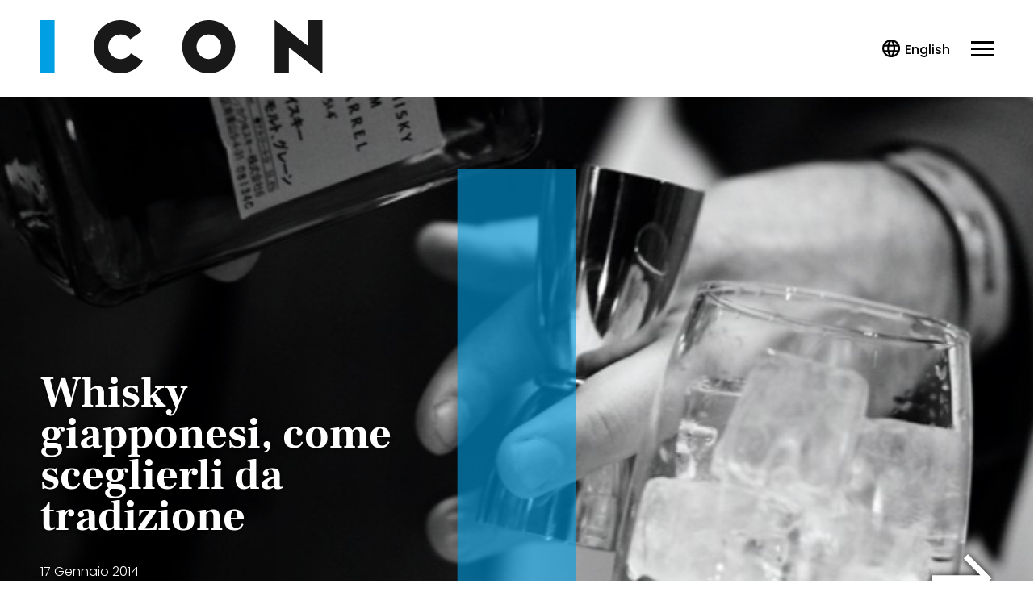

--- FILE ---
content_type: text/html; charset=UTF-8
request_url: https://www.iconmagazine.it/food/whisky-giapponesi-come-sceglierli-tradizione/
body_size: 25479
content:
<!DOCTYPE html>
<html lang="it-IT">
<head>
	<title>Whisky giapponesi, come sceglierli da tradizione - Iconmagazine</title>
	<meta charset="UTF-8">
	<meta name="google-site-verification" content="rCuonRiSUrOrihc-Qc3p0IldARtzdiuhJMPnKlWCoPE" />
	<meta name="viewport" content="width=device-width, initial-scale=1">
	<link rel="profile" href="https://gmpg.org/xfn/11">

	<link rel="apple-touch-icon" sizes="57x57" href="https://www.iconmagazine.it/wp-content/themes/icon2021/assets/images/logo/apple-icon-57x57.png?cbfav=1">
	<link rel="apple-touch-icon" sizes="60x60" href="https://www.iconmagazine.it/wp-content/themes/icon2021/assets/images/logo/apple-icon-60x60.png?cbfav=1">
	<link rel="apple-touch-icon" sizes="72x72" href="https://www.iconmagazine.it/wp-content/themes/icon2021/assets/images/logo/apple-icon-72x72.png?cbfav=1">
	<link rel="apple-touch-icon" sizes="76x76" href="https://www.iconmagazine.it/wp-content/themes/icon2021/assets/images/logo/apple-icon-76x76.png?cbfav=1">
	<link rel="apple-touch-icon" sizes="114x114" href="https://www.iconmagazine.it/wp-content/themes/icon2021/assets/images/logo/apple-icon-114x114.png?cbfav=1">
	<link rel="apple-touch-icon" sizes="120x120" href="https://www.iconmagazine.it/wp-content/themes/icon2021/assets/images/logo/apple-icon-120x120.png?cbfav=1">
	<link rel="apple-touch-icon" sizes="144x144" href="https://www.iconmagazine.it/wp-content/themes/icon2021/assets/images/logo/apple-icon-144x144.png?cbfav=1">
	<link rel="apple-touch-icon" sizes="152x152" href="https://www.iconmagazine.it/wp-content/themes/icon2021/assets/images/logo/apple-icon-152x152.png?cbfav=1">
	<link rel="apple-touch-icon" sizes="180x180" href="https://www.iconmagazine.it/wp-content/themes/icon2021/assets/images/logo/apple-icon-180x180.png?cbfav=1">
	<link rel="icon" type="image/png" sizes="192x192"  href="https://www.iconmagazine.it/wp-content/themes/icon2021/assets/images/logo/android-icon-192x192.png?cbfav=1">
	<link rel="icon" type="image/png" sizes="32x32" href="https://www.iconmagazine.it/wp-content/themes/icon2021/assets/images/logo/favicon-32x32.png?cbfav=1">
	<link rel="icon" type="image/png" sizes="96x96" href="https://www.iconmagazine.it/wp-content/themes/icon2021/assets/images/logo/favicon-96x96.png?cbfav=1">
	<link rel="icon" type="image/png" sizes="16x16" href="https://www.iconmagazine.it/wp-content/themes/icon2021/assets/images/logo/favicon-16x16.png?cbfav=1">
	<link rel="shortcut icon" type="image/ico" href="https://www.iconmagazine.it/wp-content/themes/icon2021/assets/images/logo/favicon.ico?cbfav=1" />
	
	<link rel="manifest" href="https://www.iconmagazine.it/wp-content/themes/icon2021/assets/images/logo/manifest.json?cbfav=1">
	<meta name="msapplication-TileColor" content="#000000">
	<meta name="msapplication-TileImage" content="https://www.iconmagazine.it/wp-content/themes/icon2021/assets/images/logo/ms-icon-144x144.png?cbfav=1">
	<meta name="theme-color" content="#000000">

	<meta name='robots' content='index, follow, max-image-preview:large, max-snippet:-1, max-video-preview:-1' />
<link rel="dns-prefetch preconnect" href="https://securepubads.g.doubleclick.net">
    <link rel="dns-prefetch preconnect" href="https://www.googletagservices.com">
    <link rel="dns-prefetch preconnect" href="https://adv.mediamond.it">
    <link rel="dns-prefetch preconnect" href="https://ptp.stbm.it">
    <link rel="preload" href="https://www.iconmagazine.it/wp-content/themes/icon2021/assets/fonts/frank-ruhl-libre-700.woff2" as="font" type="font/woff2" crossorigin>
    <link rel="preload" href="https://www.iconmagazine.it/wp-content/themes/icon2021/assets/fonts/frank-ruhl-libre-700.woff" as="font" type="font/woff" crossorigin>
    <link rel="preload" href="https://www.iconmagazine.it/wp-content/themes/icon2021/assets/fonts/poppins-300.woff2" as="font" type="font/woff2" crossorigin>
    <link rel="preload" href="https://www.iconmagazine.it/wp-content/themes/icon2021/assets/fonts/poppins-300.woff" as="font" type="font/woff" crossorigin>
    <link rel="preload" href="https://www.iconmagazine.it/wp-content/themes/icon2021/assets/fonts/poppins-700.woff2" as="font" type="font/woff2" crossorigin>
    <link rel="preload" href="https://www.iconmagazine.it/wp-content/themes/icon2021/assets/fonts/poppins-700.woff" as="font" type="font/woff" crossorigin>
    <link rel="preload" href="https://www.google-analytics.com/analytics.js" as="script">
<link rel='preload' href='https://www.iconmagazine.it/wp-content/themes/icon2021/assets/js/minified/icheader.min.js?ver=1' as='script'>
<link rel='preload' href='https://www.iconmagazine.it/wp-content/themes/icon2021/assets/js/minified/common.min.js?ver=1' as='script'>
<link rel='preload' href='https://www.iconmagazine.it/wp-content/themes/icon2021/assets/css/minified/common.min.css?ver=1' as='style'>
<link rel='preload' href='https://www.iconmagazine.it/wp-content/themes/icon2021/assets/css/minified/common-desktop.min.css?ver=1' as='style'>
<link rel='preload' href='https://www.iconmagazine.it/wp-content/themes/icon2021/assets/css/minified/foglia.min.css?ver=1' as='style'>
<link rel='preload' href='https://www.iconmagazine.it/wp-content/themes/icon2021/assets/css/minified/foglia-desktop.min.css?ver=1' as='style'>
<link rel='preload' href='https://www.iconmagazine.it/wp-content/themes/icon2021/assets/css/swiper.min.css?ver=1' as='style'>
		<script type="text/javascript">
		var ajaxurl = 'https://www.iconmagazine.it/wordpress/wp-admin/admin-ajax.php';
		</script>
		
	<!-- This site is optimized with the Yoast SEO Premium plugin v24.0 (Yoast SEO v24.0) - https://yoast.com/wordpress/plugins/seo/ -->
	<link rel="canonical" href="https://www.iconmagazine.it/food/whisky-giapponesi-come-sceglierli-tradizione/" />
	<meta property="og:locale" content="it_IT" />
	<meta property="og:type" content="article" />
	<meta property="og:title" content="Whisky giapponesi, come sceglierli da tradizione" />
	<meta property="og:description" content="Presa in prestito dai sushi restaurant, arriva l&#039;omakase: il barman diventa un amico e il drink una coccola a misura d&#039;uomo" />
	<meta property="og:url" content="https://www.iconmagazine.it/food/whisky-giapponesi-come-sceglierli-tradizione/" />
	<meta property="og:site_name" content="Iconmagazine" />
	<meta property="article:publisher" content="https://www.facebook.com/iconmagazine.it/" />
	<meta property="article:published_time" content="2014-01-17T13:00:00+00:00" />
	<meta property="article:modified_time" content="2023-11-14T14:38:55+00:00" />
	<meta property="og:image" content="https://www.iconmagazine.it/wp-content/uploads/2024/01/logo-icon-1.png" />
	<meta property="og:image:width" content="558" />
	<meta property="og:image:height" content="106" />
	<meta property="og:image:type" content="image/png" />
	<meta name="author" content="mondadori-admin" />
	<meta name="twitter:label1" content="Written by" />
	<meta name="twitter:data1" content="mondadori-admin" />
	<meta name="twitter:label2" content="Est. reading time" />
	<meta name="twitter:data2" content="1 minuto" />
	<script type="application/ld+json" class="yoast-schema-graph">{"@context":"https://schema.org","@graph":[{"@type":"NewsArticle","@id":"https://www.iconmagazine.it/food/whisky-giapponesi-come-sceglierli-tradizione/#article","isPartOf":{"@id":"https://www.iconmagazine.it/food/whisky-giapponesi-come-sceglierli-tradizione/"},"author":{"name":"mondadori-admin","@id":"https://www.iconmagazine.it/#/schema/person/b7132a6433b16c37a93ab40b4abe9619"},"headline":"Whisky giapponesi, come sceglierli da tradizione","datePublished":"2014-01-17T13:00:00+00:00","dateModified":"2023-11-14T14:38:55+00:00","mainEntityOfPage":{"@id":"https://www.iconmagazine.it/food/whisky-giapponesi-come-sceglierli-tradizione/"},"wordCount":280,"publisher":{"@id":"https://www.iconmagazine.it/#organization"},"keywords":["drink","speciale","whisky giapponesi"],"articleSection":["Eat&amp;Drink","Just in"],"inLanguage":"it-IT"},{"@type":"WebPage","@id":"https://www.iconmagazine.it/food/whisky-giapponesi-come-sceglierli-tradizione/","url":"https://www.iconmagazine.it/food/whisky-giapponesi-come-sceglierli-tradizione/","name":"Whisky giapponesi, come sceglierli da tradizione - Iconmagazine","isPartOf":{"@id":"https://www.iconmagazine.it/#website"},"datePublished":"2014-01-17T13:00:00+00:00","dateModified":"2023-11-14T14:38:55+00:00","breadcrumb":{"@id":"https://www.iconmagazine.it/food/whisky-giapponesi-come-sceglierli-tradizione/#breadcrumb"},"inLanguage":"it-IT","potentialAction":[{"@type":"ReadAction","target":["https://www.iconmagazine.it/food/whisky-giapponesi-come-sceglierli-tradizione/"]}]},{"@type":"BreadcrumbList","@id":"https://www.iconmagazine.it/food/whisky-giapponesi-come-sceglierli-tradizione/#breadcrumb","itemListElement":[{"@type":"ListItem","position":1,"name":"Home","item":"https://www.iconmagazine.it/"},{"@type":"ListItem","position":2,"name":"Eat&amp;Drink","item":"https://www.iconmagazine.it/food/"},{"@type":"ListItem","position":3,"name":"Whisky giapponesi, come sceglierli da tradizione"}]},{"@type":"WebSite","@id":"https://www.iconmagazine.it/#website","url":"https://www.iconmagazine.it/","name":"Iconmagazine","description":"","publisher":{"@id":"https://www.iconmagazine.it/#organization"},"potentialAction":[{"@type":"SearchAction","target":{"@type":"EntryPoint","urlTemplate":"https://www.iconmagazine.it/?s={search_term_string}"},"query-input":{"@type":"PropertyValueSpecification","valueRequired":true,"valueName":"search_term_string"}}],"inLanguage":"it-IT"},{"@type":"Organization","@id":"https://www.iconmagazine.it/#organization","name":"Icon Magazine","url":"https://www.iconmagazine.it/","logo":{"@type":"ImageObject","inLanguage":"it-IT","@id":"https://www.iconmagazine.it/#/schema/logo/image/","url":"https://www.iconmagazine.it/wp-content/uploads/2024/01/logo-icon-1.png","contentUrl":"https://www.iconmagazine.it/wp-content/uploads/2024/01/logo-icon-1.png","width":558,"height":106,"caption":"Icon Magazine"},"image":{"@id":"https://www.iconmagazine.it/#/schema/logo/image/"},"sameAs":["https://www.facebook.com/iconmagazine.it/","https://www.instagram.com/iconmagazine/"]},{"@type":"Person","@id":"https://www.iconmagazine.it/#/schema/person/b7132a6433b16c37a93ab40b4abe9619","name":"Laura Barsottini","image":{"@type":"ImageObject","inLanguage":"it-IT","@id":"https://www.iconmagazine.it/#/schema/person/image/","url":"https://secure.gravatar.com/avatar/9f6843abb9061c00a95a52ec515d703fbf0f765833831091a95d89620ddf080f?s=96&d=mm&r=g","contentUrl":"https://secure.gravatar.com/avatar/9f6843abb9061c00a95a52ec515d703fbf0f765833831091a95d89620ddf080f?s=96&d=mm&r=g","caption":"mondadori-admin"},"sameAs":["https://www.iconmagazine.it/wordpress"],"url":"https://www.iconmagazine.it/autori/laura-barsottini/"}]}</script>
	<!-- / Yoast SEO Premium plugin. -->


<style>html,body,div,span,applet,object,iframe,h1,h2,h3,h4,h5,h6,p,blockquote,pre,a,abbr,acronym,address,big,cite,code,del,dfn,em,img,ins,kbd,q,s,samp,small,strike,strong,sub,sup,tt,var,b,u,i,center,dl,dt,dd,ol,ul,li,fieldset,form,label,legend,table,caption,tbody,tfoot,thead,tr,th,td,article,aside,canvas,details,embed,figure,figcaption,footer,header,hgroup,menu,nav,output,ruby,section,summary,time,mark,audio,video{margin:0;padding:0;border:0;font-size:100%;font:inherit;vertical-align:baseline}html{box-sizing:border-box;font-size:16px}*,:before,:after{box-sizing:inherit}article,aside,details,figcaption,figure,footer,header,hgroup,menu,nav,section{display:block}figure{line-height:0}body,figcaption{line-height:1}ol,ul{list-style:none}blockquote,q{quotes:none}blockquote:before,blockquote:after,q:before,q:after{content:'';content:none}table{border-collapse:collapse;border-spacing:0}:focus{outline:0}button{cursor:pointer}svg,img{width:100%;max-width:100%;height:auto}@font-face{font-family:'Poppins';src:url("https://www.iconmagazine.it/wp-content/themes/icon2021/assets/fonts/poppins-300.woff2") format('woff2'),url("https://www.iconmagazine.it/wp-content/themes/icon2021/assets/fonts/poppins-300.woff") format('woff');font-weight:300;font-style:normal;font-display:swap}@font-face{font-family:'Poppins';src:url("https://www.iconmagazine.it/wp-content/themes/icon2021/assets/fonts/poppins-500.woff2") format('woff2'),url("https://www.iconmagazine.it/wp-content/themes/icon2021/assets/fonts/poppins-500.woff") format('woff');font-weight:500;font-style:normal;font-display:swap}@font-face{font-family:'Poppins';src:url("https://www.iconmagazine.it/wp-content/themes/icon2021/assets/fonts/poppins-700.woff2") format('woff2'),url("https://www.iconmagazine.it/wp-content/themes/icon2021/assets/fonts/poppins-700.woff") format('woff');font-weight:700;font-style:normal;font-display:swap}@font-face{font-family:'Frank Ruhl Libre';src:url("https://www.iconmagazine.it/wp-content/themes/icon2021/assets/fonts/frank-ruhl-libre-700.woff2") format('woff2'),url("https://www.iconmagazine.it/wp-content/themes/icon2021/assets/fonts/frank-ruhl-libre-700.woff") format('woff');font-weight:700;font-style:normal;font-display:swap}.ic21-bold{font-weight:700}.ic21-poppins{font-family:'Poppins'}.ic21-frank-ruhl{font-family:'Frank Ruhl Libre'}:root{--color-main:0, 0, 0;--color-black:0, 0, 0;--color-white:255, 255, 255;--color-logo-1:var(--color-main);--color-logo-2:26, 25, 25;--horizontal-gap:5vw}@media all and (min-width:1000px){:root{--horizontal-gap:25px;--column-desk-width:calc(var(--horizontal-gap)*12)}}@media all and (min-width:1200px) and (min-height:769px){:root{--horizontal-gap:30px}}body{font:400 16px/25px "Poppins",sans-serif;color:rgb(var(--color-black));-webkit-tap-highlight-color:transparent;-webkit-tap-highlight-color:transparent;-webkit-font-smoothing:antialiased;-moz-osx-font-smoothing:grayscale;overflow-x:hidden}a{color:rgb(var(--color-black));text-decoration:none;-webkit-tap-highlight-color:transparent;-webkit-tap-highlight-color:transparent;transition:opacity .15s ease-in-out}b,strong{font-weight:700}i,em{font-style:italic}.ic21-icon{font-size:0;flex:0 0 55px;width:55px;height:55px;display:flex;align-items:center;justify-content:center;transition:opacity .15s ease-in-out}.ic21-icon use{transform-origin:center}.ic21-icon svg{width:100%;margin:0;padding:0;fill:#000}.ic21-page{background-color:#fff;background-color:rgb(var(--color-white));display:flex;flex-direction:column;min-height:100vh;max-width:100%;overflow-x:hidden}.ic21-sitewidth{max-width:90vw;margin:0 auto}.static-container{position:relative;z-index:100000;transition:z-index 0s linear .3s}.flying-container{width:100%;opacity:1;text-align:center}.expanding,.av-pushdown-wrapper{background-color:rgb(var(--color-white));position:relative;z-index:13;line-height:0}.expanding:after,.av-pushdown-wrapper:after{content:"";position:absolute;top:0;left:0;right:0;bottom:0;z-index:-1;background-color:rgba(var(--color-black),1)}.pushing .flying-container{position:fixed;top:0;left:0;z-index:100000000000000}.hiding .flying-container{position:fixed;opacity:0}.av-pushdown-wrapper{z-index:2}.ic21-wrapper,.ic21-innerwrapper,.ic21-footerwrapper{width:100%;position:relative;display:flex;flex-direction:column;align-items:center;flex-grow:1}.ic21-wrapper,.ic21-footerwrapper{opacity:0;position:relative;flex-grow:1}.ic21-footerwrapper{opacity:1}.ic21-content,.ic21-column{width:90vw}.ic21-fullwidth{width:100%}.ic21-outerwrapper{width:100vw;margin:0 calc(var(--horizontal-gap)*-1)}.ic21-inner{margin:0 var(--horizontal-gap)}.ic21-outer,.ic21-outer2x{margin:0 calc(var(--horizontal-gap)*-1)}.ic21-fullbg,.ic21-contentbg{position:relative;z-index:1;width:100%;margin:0}.ic21-fullbg:before,.ic21-contentbg:before{content:"";position:absolute;top:0;bottom:0;left:calc(-50vw + 50%);right:calc(-50vw + 50%);z-index:-1}.ic21-fullwidth.ic21-outer,.ic21-fullwidth.ic21-outer2x{width:100vw}.ic21-grid{width:90vw;display:grid;grid-gap:30px}.ic21-grid-title{grid-column:1/-1}.ic21-sidebar{width:90vw;z-index:1;display:flex;align-items:center;flex-direction:column}.ic21-elevator{width:var(--column-desk-width)}body.single .ic21-elevator .amePlaceholderBox{display:none}.ic21-adv-slot{clear:both;width:100vw;margin-left:calc(var(--horizontal-gap)*-1);margin-right:calc(var(--horizontal-gap)*-1)}.ic21-inner .ic21-adv-slot{margin-left:calc(var(--horizontal-gap)*-2);margin-right:calc(var(--horizontal-gap)*-2)}.ic21-adv-slot .ic21-adv-promobox,.ic21-adv-slot .ic21-adv-gpt,.ic21-adv-slot .ic21-adv-adsense,.ic21-adv-slot .ic21-adv-outbrain,.ic21-adv-slot .ic21-adv-native-sidebar,.ic21-adv-slot [id^=native-sidebar],.ic21-sidebar .ic21-adv-slot,#flyfirst-mobile-placement{width:var(--column-desk-width);max-width:var(--column-desk-width);margin-left:auto;margin-right:auto;overflow:hidden;text-align:center}.ic21-adv-slot .ic21-adv-promobox:not(:empty){margin-bottom:20px}#flyfirst-mobile-placement:not(:empty){width:auto;margin-bottom:40px}.ic21-adv-slot.ic21-adv-slot-full{flex:1 1 100%}.ic21-adv-slot.ic21-adv-slot-full .ic21-adv-adsense{width:100%;max-width:none;display:flex;flex-direction:column}.ic21-adv-slot.ic21-adv-sidebar,.ic21-adv-slot.ic21-adv-sidebar [id^=native-sidebar]{overflow:visible}.ic21-adv-slot .ic21-adv-inread,.ic21-adv-slot .ic21-adv-native{width:90vw;margin-left:auto;margin-right:auto}.ic21-inner .ic21-adv-slot .ic21-adv-inread{width:80vw}.ic21-adv-slot .ic21-adv-adsense{background-color:rgb(var(--color-white))}.ic21-adv-slot .ic21-adv-outbrain a{border-bottom:0 none}.ic21-mBottom1x{margin-bottom:5px}.ic21-mBottom2x{margin-bottom:10px}.ic21-mBottom3x{margin-bottom:15px}.ic21-mBottom4x{margin-bottom:20px}.ic21-mBottom5x{margin-bottom:25px}.ic21-mBottom6x{margin-bottom:30px}.ic21-mTop1x{margin-top:5px}.ic21-mTop2x{margin-top:10px}.ic21-mTop3x{margin-top:15px}.ic21-mTop4x{margin-top:20px}.ic21-mTop5x{margin-top:25px}.ic21-mTop6x{margin-top:30px}.ic21-pTop1x{padding-top:5px}.ic21-pTop2x{padding-top:10px}.ic21-pTop3x{padding-top:15px}.ic21-pTop4x{padding-top:20px}.ic21-pTop5x{padding-top:25px}.ic21-pTop6x{padding-top:30px}.ic21-pBottom1x{padding-bottom:5px}.ic21-pBottom2x{padding-bottom:10px}.ic21-pBottom3x{padding-bottom:15px}.ic21-pBottom4x{padding-bottom:20px}.ic21-pBottom5x{padding-bottom:25px}.ic21-pBottom6x{padding-bottom:30px}.ic21-noMargin{margin:0}.ic21-hide-mobile{display:none}.ic21-hide-logo{visibility:hidden;position:absolute;z-index:-1}.hidden{visibility:hidden;height:0}@media all and (min-width:1000px){a:hover,a:hover .ic21-icon{opacity:.8}.ic21-page{overflow:visible}.ic21-skin-visible .ic21-page{background-color:transparent}.ic21-header,.ic21-innerwrapper,.ic21-content,.ic21-column,.ic21-footer{transform-origin:center;transition:width .3s}.ic21-sitewidth{max-width:1000px}.ic21-wrapper,.ic21-innerwrapper,.ic21-footerwrapper{flex-wrap:wrap;align-content:flex-start;flex-direction:row;justify-content:space-between;align-items:inherit}.ic21-wrapper{padding:0 var(--horizontal-gap);transition:max-width .3s,margin-top 0s}.ic21-footerwrapper{padding:0 var(--horizontal-gap);transition:max-width .3s}.ic21-column{width:var(--column-desk-width)}.ic21-content{width:625px}.ic21-sidebar{width:var(--column-desk-width)}.ic21-sidebar .ic21-adv-slot.ic21-hide-mobile{display:flex}.ic21-content+.ic21-sidebar.ic21-column{margin:0}.ic21-elevator{position:-webkit-sticky;position:sticky;top:20px}body.single .ic21-elevator .amePlaceholderBox{display:block}.ic21-fullwidth{flex:1 1 auto}.ic21-contentbg:before{left:0;right:0}.ic21-innerdesktop{margin:0 var(--horizontal-gap)}.ic21-outer2x{margin:0 calc(var(--horizontal-gap)*-2)}.ic21-outerwrapper{width:100vw;flex:1 1 auto;margin-left:calc(-50vw + 50%);margin-right:calc(-50vw + 50%)}.ic21-adv-slot,.ic21-inner .ic21-adv-slot{width:auto;margin-left:0;margin-right:0}.ic21-grid{grid-template-columns:repeat(3,var(--column-desk-width));grid-gap:var(--horizontal-gap);width:100%;max-width:100%}.ic21-content .ic21-grid{grid-template-columns:repeat(2,var(--column-desk-width))}.ic21-adv-slot .ic21-adv-adsense,.ic21-adv-slot .ic21-adv-outbrain,.ic21-adv-slot .ic21-adv-inread,.ic21-adv-slot .ic21-adv-native,.ic21-adv-slot .ic21-adv-native-sidebar,.ic21-inner .ic21-adv-slot .ic21-adv-inread{width:100%;max-width:none;max-height:none;margin-left:0;margin-right:0}.ic21-cabin-elevator-container{z-index:10}.ic21-cabin-elevator-obstacle{width:300px;z-index:1;position:relative}.ic21-cabin-elevator-wrapper{width:300px;min-height:10px;background:rgba(var(--color-black),0);top:30px}.ic21-cabin-elevator{top:10px;width:300px;opacity:1;transition:opacity 150ms ease-in-out}.ic21-cabin-elevator-hide{opacity:0}.ic21-elevator-ame-fixed,.ic21-elevator-ame-fixed .ic21-cabin-elevator{position:fixed}.ic21-hide-mobile{display:inline-block}.ic21-hide-desktop{display:none!important}}@media all and (min-width:1200px) and (min-height:769px){.ic21-footer .ic21-sitewidth,.ic21-sitewidth{max-width:1200px}.ic21-content{width:750px}}.ic21-main-bg{background-color:rgb(var(--color-main))}.ic21-main-color{color:rgb(var(--color-main))}@media only screen and (min-device-width:768px) and (max-device-width:1024px) and (orientation:landscape) and (-webkit-min-device-pixel-ratio:2){.ic21-page{overflow-x:hidden}}@media all and (min-width:1000px){.ic21-mBottom1x{margin-bottom:10px}.ic21-mBottom2x{margin-bottom:20px}.ic21-mBottom3x{margin-bottom:30px}.ic21-mBottom4x{margin-bottom:40px}.ic21-mBottom5x{margin-bottom:50px}.ic21-mBottom6x{margin-bottom:60px}.ic21-mTop1x{margin-top:10px}.ic21-mTop2x{margin-top:20px}.ic21-mTop3x{margin-top:30px}.ic21-mTop4x{margin-top:40px}.ic21-mTop5x{margin-top:50px}.ic21-mTop6x{margin-top:60px}.ic21-pTop1x{padding-top:10px}.ic21-pTop2x{padding-top:20px}.ic21-pTop3x{padding-top:20px}.ic21-pTop4x{padding-top:40px}.ic21-pTop5x{padding-top:50px}.ic21-pTop6x{padding-top:60px}.ic21-pBottom1x{padding-bottom:10px}.ic21-pBottom2x{padding-bottom:20px}.ic21-pBottom3x{padding-bottom:30px}.ic21-pBottom4x{padding-bottom:40px}.ic21-pBottom5x{padding-bottom:50px}.ic21-pBottom6x{padding-bottom:60px}}.ic21-header-icon{width:30px;height:30px;text-align:center;text-transform:uppercase}.ic21-header-hamburger.ic21-header-icon{background-color:transparent}.ic21-header{position:relative;background-color:rgb(var(--color-white));width:calc(100vw + 1px);height:70px;z-index:2;display:-webkit-box;display:-ms-flexbox;display:flex;-webkit-box-pack:start;-ms-flex-pack:start;justify-content:flex-start;-webkit-box-align:center;-ms-flex-align:center;align-items:center}.ic21-header-hamburger.ic21-header-icon{width:24px}.ic21-header-hamburger{position:relative;z-index:20;-webkit-box-sizing:border-box;box-sizing:border-box;height:19px;margin-right:var(--horizontal-gap);cursor:pointer;transition:top .3s ease-out .1s,opacity .2s ease-out .2s;-o-transition:top .3s ease-out .1s,opacity .2s ease-out .2s;-moz-transition:top .3s ease-out .1s,opacity .2s ease-out .2s;-webkit-transition:top .3s ease-out .1s,opacity .2s ease-out .2s}.ic21-header-hamburger:before,.ic21-header-hamburger:after,.ic21-header-hamburger span:after{position:absolute;content:'';height:3px;width:100%;display:block;background-color:rgb(var(--color-black))}.ic21-header-hamburger:before,.ic21-header-hamburger:after{-webkit-transform:rotate(0deg);-ms-transform:rotate(0deg);transform:rotate(0deg);-webkit-transform-origin:center center;-ms-transform-origin:center center;transform-origin:center center;-webkit-transition:transform .3s ease-in-out,top .3s ease-in-out .3s;-o-transition:transform .3s ease-in-out,top .3s ease-in-out .3s;-webkit-transition:top .3s ease-in-out .3s,-webkit-transform .3s ease-in-out;transition:top .3s ease-in-out .3s,-webkit-transform .3s ease-in-out;transition:transform .3s ease-in-out,top .3s ease-in-out .3s;transition:transform .3s ease-in-out,top .3s ease-in-out .3s,-webkit-transform .3s ease-in-out}.ic21-header-hamburger:before{top:0}.ic21-header-hamburger:after{top:16px}.ic21-header-hamburger span:after{top:8px;-webkit-transition:opacity .3s ease-in-out .3s;-o-transition:opacity .3s ease-in-out .3s;transition:opacity .3s ease-in-out .3s}.ic21-header-container{display:-webkit-box;display:-ms-flexbox;display:flex;-webkit-box-pack:start;-ms-flex-pack:start;justify-content:flex-start;-webkit-box-align:center;-ms-flex-align:center;align-items:center;-webkit-box-flex:1;-ms-flex:1 1 auto;flex:1 1 auto;margin-left:var(--horizontal-gap)}.ic21-header-logo{width:165px;height:37px;background-size:100% 100%}.ic21-header-logo-title{display:block;height:0;text-indent:-9999em}.ic21-header-logo a:hover{opacity:1}.ic21-header-nav{display:none;font-weight:500}.ic21-header-nav ul li a{transition:opacity .15s ease-in-out;-o-transition:opacity .15s ease-in-out;-moz-transition:opacity .15s ease-in-out;-webkit-transition:opacity .15s ease-in-out}.ic21-header-nav{font-size:.875rem}[class$=-nav]>ul li a{text-decoration:none;line-height:50px;font-style:normal;font-weight:500;color:rgb(var(--color-black));position:relative;font-size:28px}[class$=-nav]>ul li a:after{content:"";opacity:0;position:absolute;height:3px;border-radius:1.5px;left:0;right:100%;bottom:-5px;transition:opacity .15s ease-in-out,right .15s ease-in-out;-o-transition:opacity .15s ease-in-out,right .15s ease-in-out;-moz-transition:opacity .15s ease-in-out,right .15s ease-in-out;-webkit-transition:opacity .15s ease-in-out,right .15s ease-in-out;background-color:rgb(var(--color-black))}[class$=-nav]>ul li a:hover:after{opacity:1;right:0}.ic21-header-search-container>.ic21-icon{width:22px;margin-left:var(--horizontal-gap)}.ic21-header-search-container{position:absolute;background-color:rgb(var(--color-white));top:-50px;left:0;width:100vw;height:100%;z-index:10;opacity:0;display:-webkit-box;display:-ms-flexbox;display:flex;-webkit-box-pack:center;-ms-flex-pack:center;justify-content:center;-webkit-box-align:center;-ms-flex-align:center;align-items:center;-webkit-transition:top .15s,opacity .15s;-o-transition:top .15s,opacity .15s;transition:top .15s,opacity .15s}.ic21-header-search-container .ic21-header-container{margin:0 var(--horizontal-gap);height:40px;background:0 0}.ic21-header-search-input{background:0 0;color:rgb(var(--color-black));border:0;display:-webkit-box;display:-ms-flexbox;display:flex;-webkit-box-flex:1;-ms-flex:1 1 auto;flex:1 1 auto;padding:0;width:calc(100% - 50px);height:60px;padding-left:20px;padding-right:20px;font-size:18px}.ic21-header-search-input:-webkit-autofill{-webkit-box-shadow:0 0 0 1000px transparent inset;-webkit-transition:background-color 5000s ease-in-out 0s;-o-transition:background-color 5000s ease-in-out 0s;transition:background-color 5000s ease-in-out 0s}.ic21-header-search-input::-webkit-input-placeholder{color:#b3b8c3}.ic21-header-search-input:-ms-input-placeholder{color:#b3b8c3}.ic21-header-search-input::-ms-input-placeholder{color:#b3b8c3}.ic21-header-search-input::placeholder{color:#b3b8c3}.ic21-header-search-container .ic21-header-search-close{margin-right:var(--horizontal-gap)}.ic21-header-search-container .ic21-header-search{background-color:transparent;margin-top:0;border:0;display:none;cursor:pointer}.ic21-header-actions{margin-right:var(--horizontal-gap);width:23px;height:23px;overflow:hidden}.ic21-header-search{background-color:transparent;padding:0;width:30px;border:0;margin-right:10px}.ic21-header-search>.ic21-icon{flex:0 0 28px}.ic21-header-search-close{position:relative;cursor:pointer;width:30px}.ic21-header-search-close>.ic21-icon{width:28px}.ic21-header-overlay{background-color:rgba(var(--color-black),.6);font-weight:400;opacity:0;overflow:hidden;position:fixed;width:0;top:70px;left:0;right:0;bottom:0;z-index:-1;transition:opacity .3s ease-in-out,z-index 0s ease-in-out .3s,width 0s ease-in-out .3s}.ic21-header-overlay-top{display:none}.ic21-header-overlay-close{top:0;left:0;margin:0;width:35px;height:35px;cursor:pointer;z-index:214748362;background-color:transparent;-webkit-transition:background-color 0s linear 0s;-o-transition:background-color 0s linear 0s;transition:background-color 0s linear 0s;position:relative;display:inline-block;float:right}.ic21-header-overlay-logo{width:165px;--color-logo-1:var(--color-black)}.ic21-header-overlay-close:before,.ic21-header-overlay-close:after{content:'';background-color:rgb(var(--color-black));height:3px;width:30px;border-radius:1.5px;position:absolute;top:48%;left:7%;transform:rotate(45deg)}.ic21-header-overlay-close:after{transform:rotate(-45deg)}.ic21-header-overlay-container{position:relative;background-color:rgb(var(--color-main));-webkit-box-shadow:0 0 20px rgba(var(--color-black),.1);box-shadow:0 0 20px rgba(var(--color-black),.1);overflow-y:scroll;-webkit-overflow-scrolling:touch;width:100vw;height:100%;left:100%;opacity:0;display:-webkit-box;display:-ms-flexbox;display:flex;-webkit-box-orient:vertical;-webkit-box-direction:normal;-ms-flex-direction:column;flex-direction:column;-webkit-box-pack:start;-ms-flex-pack:start;justify-content:flex-start;-webkit-box-align:center;-ms-flex-align:center;align-items:center;transition:all .3s ease-in-out;-o-transition:all .3s ease-in-out;-moz-transition:all .3s ease-in-out;-webkit-transition:all .3s ease-in-out}.ic21-header-overlay-container>*{margin-top:20px;width:calc(100vw - (var(--horizontal-gap)*2));-webkit-box-flex:0;-ms-flex:0 0 auto;flex:0 0 auto}.ic21-header-overlay-close-panel{position:absolute;top:0;right:0;bottom:0;left:0}.ic21-header-search-form{background-color:rgba(var(--color-white),.9);margin-left:0;border-radius:2px}.ic21-header-overlay-nav{margin-top:20px}.ic21-header-overlay-nav>ul{position:relative}.ic21-header-overlay-nav>ul li{position:relative;display:block;font-size:28px;text-transform:uppercase}.ic21-header-overlay-nav ul li a{transition:all .3s ease-in-out;-o-transition:all .3s ease-in-out;-moz-transition:all .3s ease-in-out;-webkit-transition:all .3s ease-in-out}.ic21-header-overlay-nav>ul li.selected>a{font-weight:600}.ic21-list-heading-content{font-size:18px;color:rgb(var(--color-white));text-transform:uppercase}.ic21-header-overlay-social{display:-webkit-box;display:-ms-flexbox;display:flex;-webkit-box-align:start;-ms-flex-align:start;align-items:flex-start;-ms-flex-wrap:wrap;flex-wrap:wrap;margin-top:0;padding:30px 0}.ic21-header-overlay-social:before{content:'Follow Us';text-transform:uppercase;font-size:18px;color:rgb(var(--color-white));text-align:left;margin-bottom:30px;display:block;-webkit-box-flex:1;-ms-flex:1 1 100%;flex:1 1 100%}.ic21-header-social-channel{position:relative;margin-bottom:19px;width:54px;height:54px;border-color:transparent;border-radius:42px;text-indent:-300px;display:-webkit-box;display:-ms-flexbox;display:flex;-webkit-box-pack:center;-ms-flex-pack:center;justify-content:center;-webkit-box-align:center;-ms-flex-align:center;align-items:center;margin-right:30px}.ic21-overlay-cta-abbonati{background-color:rgb(var(--color-black));color:rgb(var(--color-white));font-size:18px;text-align:center;text-transform:uppercase;line-height:60px}body.ic21-header-overlay-opened{position:absolute;width:100%;max-height:100%;overflow:hidden;-webkit-overflow-scrolling:touch}.ic21-header-overlay-opened .ic21-header{position:fixed;top:0;z-index:100;background-color:rgb(var(--color-main));transform:translateX(-50%);left:50%}.ic21-header-overlay-opened .ic21-header-fix{padding-bottom:70px}.ic21-header-overlay-opened .ic21-header-logo svg{--color-logo-1:var(--color-black)}.ic21-header-overlay-opened .ic21-header-hamburger:before,.ic21-header-overlay-opened .ic21-header-hamburger:after{-webkit-transition:top .3s ease-in-out,transform .3s ease-in-out .3s;-o-transition:top .3s ease-in-out,transform .3s ease-in-out .3s;-webkit-transition:top .3s ease-in-out,-webkit-transform .3s ease-in-out .3s;transition:top .3s ease-in-out,-webkit-transform .3s ease-in-out .3s;transition:top .3s ease-in-out,transform .3s ease-in-out .3s;transition:top .3s ease-in-out,transform .3s ease-in-out .3s,-webkit-transform .3s ease-in-out .3s}.ic21-header-overlay-opened .ic21-header-hamburger:before{-webkit-transform:rotate(-135deg);-ms-transform:rotate(-135deg);transform:rotate(-135deg);top:8px}.ic21-header-overlay-opened .ic21-header-hamburger:after{-webkit-transform:rotate(135deg);-ms-transform:rotate(135deg);transform:rotate(135deg);top:8px}.ic21-header-overlay-opened .ic21-header-hamburger span:after{top:0;opacity:0;-webkit-transition-delay:0s;-o-transition-delay:0s;transition-delay:0s}.ic21-header-overlay-opened .ic21-header-overlay-close{-webkit-transition-delay:.3s;-o-transition-delay:.3s;transition-delay:.3s}.ic21-header-overlay-opened .ic21-header-overlay,.ic21-header-overlay-opened .ic21-header-overlay-container{z-index:214748361;opacity:1;width:100%;transition:opacity .3s ease-in-out}.ic21-header-overlay-opened .ic21-header-overlay-container{transform:translate(-100%)}@media all and (min-width:1000px){.ic21-header-overlay-top{display:block}.ic21-header-overlay{top:0}.ic21-header-overlay-container{max-width:375px}.ic21-header-overlay-opened .ic21-header-logo svg{--color-logo-1:var(--color-main)}.ic21-header-overlay-opened .ic21-header{background-color:inherit}.ic21-header-overlay-opened .ic21-header-fix{padding-bottom:120px}.ic21-header-overlay-container>*{width:calc(100% - (var(--horizontal-gap)*2))}.ic21-header{height:120px;padding:0 var(--horizontal-gap);max-width:1920px;margin:0 auto}.ic21-header:before{content:'';width:100vw;position:absolute;background-color:rgb(var(--color-white));display:block;height:120px;z-index:-1;transform:translateX(-50%);left:50%}.ic21-header-logo{height:70px;width:350px}.ic21-header-actions{width:85px}.ic21-header-actions a{display:flex}.ic21-header-actions a:after{content:'English';color:rgb(var(--color-black));margin-left:5px;font-size:16px}.ic21-header-actions svg{width:23px;height:23px}.ic21-header-hamburger.ic21-header-icon{width:28px}}.ic21-opening-full{position:relative}.ic21-opening-full img{width:100%;height:100%;object-fit:cover}.ic21-opening-full .ic21-figure{position:relative;height:92vw;overflow:hidden}.ic21-opening-full .ic21-figure-video{height:56.3vw}.ic21-video,.ic21-ame-video{position:relative;z-index:0;animation:video-opening .3s linear 6s 1 normal forwards;background-color:rgb(var(--color-white))}@keyframes video-opening{0%{z-index:0}to{z-index:2}}.amePlaceholderBox{min-height:250px;width:300px!important;margin-left:auto!important;margin-right:auto!important;background-color:#f6f6f6;position:relative;text-align:initial}.amePlaceholderBox:before{content:'Adv';color:#ccc;font-size:12px;font-family:Arial,Helvetica,sans-serif;text-transform:uppercase;position:absolute;line-height:250px;width:100%;text-align:center;font-weight:700}.amePlaceholderBox>div{position:relative}.ic21-sponsor{width:100%;display:flex;align-items:center;margin-bottom:10px}.ic21-sponsor-title{flex:1 0 auto}.ic21-sponsor-logo{flex:0 0 120px;display:flex;line-height:0;max-height:60px;padding-left:10px}.ic21-sponsor-logo img{object-fit:contain}.ic21-opening-full .ic21-figure:before{content:'';width:18.95%;padding-bottom:69.82%;display:block;position:absolute;left:50%;top:50%;transform:translate(-50%,-50%);backdrop-filter:grayscale(100%);background-color:rgba(var(--color-main),.6);transition:all .1s ease-in-out;z-index:1;animation:hide-opening .3s linear 3s 1 normal forwards}.ic21-people.opening_is_image.single .ic21-opening-full .ic21-figure:before,.ic21-opening-full .ic21-figure-video:before{animation:none}@keyframes hide-opening{0%{opacity:1}to{opacity:0}}.ic21-opening-full.ic21-channel .ic21-figure:before{display:none}.ic21-opening-full .ic21-figure-video:before{width:12.803%;padding-bottom:47.18%;height:0}.ic21-opening-full .ic21-title{font-size:35px;line-height:1.1em}.ic21-opening-full .ic21-title a{color:inherit}.ic21-inside-people.ic21-opening-full .ic21-figure:before{display:none}.ic21-inside-people.ic21-opening-full .ic21-figure:after{display:none}.ic21-inside-people.ic21-opening-full .ic21-opening-text{background-color:rgb(var(--color-black));color:rgb(var(--color-white));max-width:100vw;padding-left:var(--horizontal-gap);padding-right:var(--horizontal-gap)}.ic21-inside-people.ic21-opening-full .ic21-title{font-family:'Poppins';font-weight:300;text-transform:uppercase}.ic21-inside-people.ic21-opening-full .ic21-opening-description{color:rgb(var(--color-main))}.ic21-inside-people-home .ic21-auth-soc{order:1;margin-bottom:15px}.ic21-inside-people-home .ic21-opening-description,.ic21-inside-people-home .ic21-title{order:2}.ic21-inside-people-home .ic21-date{display:inline-block}.ic21-inside-people-home .ic21-date:after{content:' — \00a0'}.ic21-inside-people-home .ic21-author-name a{color:rgb(var(--color-white))}.ic21-opening-text{align-items:flex-start;position:relative;display:flex;flex-direction:column}.ic21-opening-icon-cat{position:absolute;top:0;transform:translateY(-100%);padding-bottom:20px}.ic21-card-icon-i{display:inline-block;width:.165em;height:.608em;margin-right:10px;background-color:rgb(var(--color-black));font-size:23px}.ic21-card-label{font-size:20px;font-weight:300;text-transform:uppercase;display:inline}.ic21-opening-icon-cat .ic21-card-icon-i{background-color:rgb(var(--color-main));font-size:42px}.ic21-opening-icon-cat .ic21-card-label a{font-size:36px;color:rgb(var(--color-white))}.ic21-auth-soc{display:flex;width:100%}.ic21-desc-soc{margin-top:20px}.ic21-author{font-weight:300;font-size:15px;flex:1 0 auto}.ic21-caption{position:absolute;right:10px;bottom:10px;color:#e5e5e5;font-weight:300;font-size:14px;line-height:1.1em;padding-left:10px;z-index:1}.ic21-social{flex:0 0 50px;background-color:rgb(var(--color-main));border-radius:100%;height:50px;display:flex;cursor:pointer}.ic21-social svg{padding:0 12px}.ic21-social-desk{display:none}.ic21-date{display:block}.ic21-opening-description{font-size:20px;line-height:1.2em}.ic21-video{position:relative;width:100%;height:100%}.ic21-video iframe{position:absolute;width:100%;height:100%}.ic21-social.ic21-ios svg:nth-child(1){display:none}.ic21-social:not(.ic21-ios) svg:nth-child(2){display:none}.ic21-opening-description .ic21-button-cta{display:block;font-size:13px;text-transform:uppercase;border:1px solid rgb(var(--color-black));max-width:240px;margin:0 auto;margin-top:30px;text-align:center;line-height:48px}.ic21-outerwrapper.ic21-archive{background-color:rgb(var(--color-black));color:rgb(var(--color-white));font-size:40px;line-height:1.4em;padding:12px 0;font-weight:300}.ic21-outerwrapper.ic21-archive-author,.ic21-outerwrapper.ic21-search{background-color:rgb(var(--color-main));padding:15px 0}.ic21-search-form{display:flex;font-family:'Poppins'}.ic21-search-input{flex:1 0 auto;background-color:transparent;border:0;border-bottom:2px solid rgb(var(--color-black));font-family:'Poppins';font-size:30px;padding:0 10px;margin:0 20px 0 0}.ic21-search-submit{background-color:rgb(var(--color-black));color:rgb(var(--color-white));border:0;font-size:15px;text-transform:uppercase;padding:13.5px 24.5px;font-family:'Poppins'}.ic21-author-cont{display:flex;flex-direction:column-reverse;align-items:center}.ic21-author-image{margin-bottom:10px}.ic21-author-image img{max-width:100px;width:100px;height:100px;max-height:100px;object-fit:cover;border-radius:100%}.ic21-author-text{color:rgb(var(--color-black));font-size:20px;line-height:1.25em}.ic21-author-name{display:inline-block;font-weight:700}.ic21-author-name:empty{display:none}.ic21-author-name+.ic21-video-credits:before{content:' - '}.ic21-author-name:empty+.ic21-video-credits:before{content:''}.ic21-author-desc{margin-top:20px;font-size:16px;line-height:1.25em}.ic21-author-social:not(:empty){margin-top:10px;display:flex;align-items:center}.ic21-author-social a{max-width:45px;display:inline-block;margin-right:10px}.ic21-desc-soc.ic21-desc-fashion{grid-template-columns:auto}.ic21-fashion-drop select{-webkit-appearance:none;-moz-appearance:none;appearance:none;width:100%;height:40px;padding:10px;font-family:'Poppins';border:1px solid #000;margin-bottom:15px}.ic21-fashion-drop select::-ms-expand{display:none}.ic21-fashion-drop [name=fashion_category_2]{margin-bottom:0}.ic21-fashion-drop-select{width:100%;display:inline-block;position:relative}.ic21-fashion-drop span:last-of-type{max-width:calc(100% - 115px)}.ic21-fashion-drop-select:after{position:absolute;content:'';width:12px;height:12px;top:12px;right:17px;border:2px solid rgb(var(--color-black));border-left:0;border-top:0;transform:rotate(45deg)}.ic21-fashion-submit{-webkit-appearance:none;-moz-appearance:none;appearance:none;height:40px;font-family:'Poppins';border:1px solid rgb(var(--color-black));padding:0 30px;color:rgb(var(--color-white));background-color:rgb(var(--color-black));font-weight:400;vertical-align:middle;float:right}@media all and (min-width:1000px){.ic21-opening-full .ic21-sponsor{order:1;display:block;margin-top:20px}.ic21-opening-full .ic21-sponsor-logo{max-width:130px;margin-top:10px;padding-left:0}.ic21-opening-full .ic21-sponsor-logo img{object-position:left}.ic21-opening-full .ic21-figure{height:56.3vw}.ic21-opening-full .ic21-figure:after{content:'';width:50%;height:100%;background:linear-gradient(90deg,rgba(var(--color-black),.5) 0%,rgba(var(--color-black),0) 100%);position:absolute;top:0;left:0}.ic21-opening-full.ic21-opening-right .ic21-figure:after{left:auto;right:0;background:linear-gradient(270deg,rgba(var(--color-black),.5) 0%,rgba(var(--color-black),0) 100%)}.ic21-opening-full .ic21-figure:before{content:'';width:11.459%;padding-bottom:42.223%;display:block;position:absolute;left:50%;top:50%;transform:translate(-50%,-50%);backdrop-filter:grayscale(100%);background-color:rgba(var(--color-main),.6);transition:all .1s ease-in-out;z-index:1}.ic21-opening-text{position:absolute;left:0;bottom:11%;width:44%;color:rgb(var(--color-white));background-color:transparent;padding:0 calc(var(--horizontal-gap)*2);margin:0;z-index:1;text-shadow:0 0 4px rgb(var(--color-black))}.ic21-opening-icon-cat .ic21-card-icon-i{font-size:46px}.ic21-opening-icon-cat .ic21-card-label a{font-size:40px}.ic21-opening-right .ic21-opening-text{left:auto;right:0}.ic21-opening-full .ic21-title{font-size:54px;line-height:.95em;margin-bottom:30px}.ic21-inside-people.ic21-opening-full{display:flex}.ic21-inside-people.ic21-opening-full .ic21-opening-image{flex:0 0 50%;order:2;position:relative}.ic21-inside-people.ic21-opening-full .ic21-opening-text{position:relative;display:flex;align-items:inherit;flex:0 0 50%;order:1;background-color:rgb(var(--color-black));align-content:flex-end;justify-content:flex-end;padding:0 3.8%}.ic21-inside-people.ic21-opening-full .ic21-opening-text:before{content:'';width:100%;height:6px;background-color:rgb(var(--color-main));margin-bottom:35px}.ic21-inside-people.ic21-opening-full .ic21-title{font-size:44px;line-height:1em}.ic21-inside-people.ic21-opening-full .ic21-opening-description{font-size:22px;text-align:left;margin-top:0;margin-bottom:8%;min-width:auto}.ic21-inside-people-home .ic21-auth-soc{margin-bottom:0}.ic21-inside-people-home .ic21-opening-text:before{order:2}.ic21-inside-people-home .ic21-opening-icon-cat{position:relative;transform:none;padding-bottom:5px}.ic21-inside-people-home .ic21-author strong{font-size:inherit}.ic21-author{font-size:16px;margin-bottom:5px}.ic21-author strong{font-weight:700;font-size:20px;color:rgb(var(--color-white))}.ic21-date{margin-bottom:10px}.ic21-social{display:none}.ic21-desc-soc{display:grid;grid-template-columns:repeat(2,auto);margin-top:35px;padding:0 var(--horizontal-gap)}.ic21-desc-soc.ic21-desc-soc-home{display:block}.ic21-opening-description{font-size:24px;line-height:1.25em;min-width:550px}.ic21-social-desk{display:flex;width:300px;margin-left:var(--horizontal-gap);justify-content:flex-end;align-items:center}.ic21-social-desk .ic21-icon{border-radius:100%;background-color:rgb(var(--color-main));margin-right:10px}.ic21-social-desk .ic21-icon svg{padding:0 18px}.ic21-desc-soc-home .ic21-opening-description{text-align:center}.ic21-opening-description .ic21-button-cta{font-size:15px}.ic21-skin-visible{background-color:#ccc}.ic21-skin-visible .ic21-page>.ic21-wrapper{background-color:rgb(var(--color-white))}.ic21-skin-visible .ic21-outerwrapper{flex:none;max-width:calc(100% + (var(--horizontal-gap)*2));border:5px solid rgb(var(--color-white));border-bottom:none;margin-left:calc(var(--horizontal-gap)*-1);margin-right:calc(var(--horizontal-gap)*-1)}.ic21-skin-visible .ic21-opening-full .ic21-figure{height:560px}.ic21-outerwrapper.ic21-archive{font-size:60px;padding:33px 0}.ic21-outerwrapper.ic21-archive .ic21-archive-title{padding:0 var(--horizontal-gap)}.ic21-outerwrapper.ic21-search{padding:45px 0}.ic21-search-form{padding:0 var(--horizontal-gap)}.ic21-search-input{margin:0 35px 0 0}.ic21-search-submit{padding:18.5px 49.5px}.ic21-author-cont{flex-direction:row;padding:0 var(--horizontal-gap);flex-wrap:wrap}.ic21-author-text{flex:0 0 calc(100% - var(--column-desk-width))}.ic21-author-text .ic21-card-label,.ic21-author-text{font-size:32px}.ic21-author-text .ic21-card-icon-i{font-size:36px}.ic21-author-image{flex:1 0 auto;display:flex;justify-content:flex-end;margin-bottom:0}.ic21-author-image img{max-width:170px;width:170px;height:170px;max-height:170px}.ic21-fashion-drop-select,.ic21-fashion-drop span:last-of-type{max-width:calc(50% - calc(var(--horizontal-gap)/3*14))}.ic21-fashion-submit,.ic21-fashion-drop select{font-size:18px;height:60px;padding:0 20px}.ic21-fashion-drop-select{margin-right:calc(var(--horizontal-gap)/3*5)}.ic21-fashion-submit{padding:0 40px}.ic21-fashion-drop-select:after{top:21px;right:30px}}@media all and (min-width:1200px) and (min-height:769px){.ic21-opening-full .ic21-title{font-size:64px}.ic21-author{font-size:20px}.ic21-author strong{font-size:25px}.ic21-social-desk{width:360px}.ic21-skin-visible .ic21-opening-full .ic21-figure{height:670px}}@media all and (min-width:1920px){.ic21-opening-full{width:1920px;max-width:1920px;margin-left:auto;margin-right:auto}.ic21-opening-full .ic21-figure{height:1080px}.ic21-skin-visible .ic21-opening-full{width:auto}}</style><style>.ic21-people.opening_is_image.single .ic21-header{background-color:rgb(var(--color-black))}.ic21-people.opening_is_image.single .ic21-header-logo svg{--color-logo-1:var(--color-white);--color-logo-2:var(--color-main)}.ic21-people.opening_is_image.single .ic21-header-hamburger:before,.ic21-people.opening_is_image.single .ic21-header-hamburger:after,.ic21-people.opening_is_image.single .ic21-header-hamburger span:after{background-color:rgb(var(--color-white))}.ic21-people.opening_is_image.single .ic21-header-actions svg{fill:rgb(var(--color-white))}.ic21-people.opening_is_image.single .ic21-header-actions a:after{color:rgb(var(--color-white))}.ic21-people.opening_is_image.single .ic21-main-bg .ic21-social{background-color:rgb(var(--color-white))}.ic21-people.opening_is_image.single .ic21-main-bg .ic21-caption{position:relative;right:auto;bottom:auto;align-self:flex-start;font-weight:700;color:rgb(var(--color-black));padding-top:10px;padding-left:0;text-shadow:none;z-index:1}.ic21-people.opening_is_image.single .ic21-main-bg .ic21-auth-soc{line-height:18px;align-items:center;padding-bottom:20px}.ic21-opening-swiper .swiper-slide:not([data-swiper-slide-index="0"]) .ic21-figure:after,.ic21-opening-swiper .swiper-slide:not([data-swiper-slide-index="0"]) .ic21-figure:before{display:none}.ic21-opening-full-gallery .swiper-button-next,.ic21-opening-full-gallery .swiper-button-prev{fill:rgb(var(--color-white))}.ic21-opening-full-gallery .swiper-button-next:after,.ic21-opening-full-gallery .swiper-button-prev:after{display:none}.ic21-opening-full-gallery .swiper-button-next{display:block;right:var(--horizontal-gap);top:auto;width:75px;height:60px;filter:drop-shadow(0 0 4px rgb(var(--color-black)));margin-top:0;transform:translateY(calc(-100% - 40px))}.ic21-content{font-size:16px;font-weight:300;line-height:1.25em;color:rgb(var(--color-black))}.ic21-content .ic21-foglia-content{text-align:justify}.ic21-content h1,.ic21-content h2,.ic21-content h3,.ic21-content h4,.ic21-content h5,.ic21-content h6{font-size:24px;line-height:1.083em;font-family:'Frank Ruhl Libre';margin-bottom:30px}@media all and (min-width:1000px){.ic21-content{z-index:2}.ic21-content h1,.ic21-content h2,.ic21-content h3,.ic21-content h4,.ic21-content h5,.ic21-content h6{font-size:26px}.ic21-people.opening_is_image.single .ic21-header,.ic21-people.opening_is_image.single .ic21-header:before{background-color:transparent}.ic21-people.opening_is_image.single.pushing .ic21-header,.ic21-people.opening_is_image.single.pushing .ic21-header:before{background-color:rgb(var(--color-black))}.ic21-people.opening_is_image.single .ic21-opening-full{margin-top:-120px}.ic21-opening-full .ic21-figure{order:2}.ic21-inside-people.ic21-opening-full .ic21-opening-image:after{content:'';display:block;position:absolute;top:0;left:0;background:#000;background:radial-gradient(ellipse at top right,rgba(0,0,0,.4) 0,transparent 60%);width:100%;height:100%;background-size:100% 150px;background-repeat:no-repeat}.ic21-people.opening_is_image.single .ic21-main-bg .ic21-sitewidth{display:flex;flex-direction:row-reverse;padding:15px var(--horizontal-gap)}.ic21-people.opening_is_image.single .ic21-main-bg .ic21-caption{flex:0 0 50%;text-align:right;padding-top:0}.ic21-people.opening_is_image.single .ic21-main-bg .ic21-auth-soc{flex:0 0 50%;padding-top:0;margin-bottom:0;display:flex;flex-direction:column;align-items:flex-start}.ic21-people.opening_is_image.single .ic21-main-bg .ic21-social-desk{width:auto;margin-left:0}.ic21-people.opening_is_image.single .ic21-main-bg .ic21-social-desk .ic21-icon{background-color:rgb(var(--color-white))}.ic21-people.opening_is_image.single .ic21-main-bg .ic21-author{font-size:14px;line-height:1.2em;margin-bottom:20px}.ic21-people.opening_is_image.single .ic21-main-bg .ic21-author strong{font-size:inherit;color:rgb(var(--color-black))}.ic21-people.opening_is_image.single .ic21-main-bg .ic21-date{margin-bottom:0}.ic21-opening-full-gallery .ic21-opening-text{transition:all .3s ease-in-out}.ic21-opening-swiper:not([data-index="0"])+.ic21-opening-text{z-index:0;opacity:0}.ic21-opening-full-gallery .swiper-button-next{bottom:13%;right:calc(var(--horizontal-gap)*2);transform:none}}@media all and (min-width:1200px) and (min-height:769px){.ic21-inside-people.ic21-opening-full .ic21-title{font-size:54px}.ic21-inside-people.ic21-opening-full .ic21-opening-description{font-size:28px}}@media all and (min-width:1920px){.ic21-main-bg{width:1920px;max-width:1920px;margin-left:auto;margin-right:auto}}</style><style id='wp-img-auto-sizes-contain-inline-css' type='text/css'>
img:is([sizes=auto i],[sizes^="auto," i]){contain-intrinsic-size:3000px 1500px}
/*# sourceURL=wp-img-auto-sizes-contain-inline-css */
</style>
<style id='wp-block-library-inline-css' type='text/css'>
:root{--wp-block-synced-color:#7a00df;--wp-block-synced-color--rgb:122,0,223;--wp-bound-block-color:var(--wp-block-synced-color);--wp-editor-canvas-background:#ddd;--wp-admin-theme-color:#007cba;--wp-admin-theme-color--rgb:0,124,186;--wp-admin-theme-color-darker-10:#006ba1;--wp-admin-theme-color-darker-10--rgb:0,107,160.5;--wp-admin-theme-color-darker-20:#005a87;--wp-admin-theme-color-darker-20--rgb:0,90,135;--wp-admin-border-width-focus:2px}@media (min-resolution:192dpi){:root{--wp-admin-border-width-focus:1.5px}}.wp-element-button{cursor:pointer}:root .has-very-light-gray-background-color{background-color:#eee}:root .has-very-dark-gray-background-color{background-color:#313131}:root .has-very-light-gray-color{color:#eee}:root .has-very-dark-gray-color{color:#313131}:root .has-vivid-green-cyan-to-vivid-cyan-blue-gradient-background{background:linear-gradient(135deg,#00d084,#0693e3)}:root .has-purple-crush-gradient-background{background:linear-gradient(135deg,#34e2e4,#4721fb 50%,#ab1dfe)}:root .has-hazy-dawn-gradient-background{background:linear-gradient(135deg,#faaca8,#dad0ec)}:root .has-subdued-olive-gradient-background{background:linear-gradient(135deg,#fafae1,#67a671)}:root .has-atomic-cream-gradient-background{background:linear-gradient(135deg,#fdd79a,#004a59)}:root .has-nightshade-gradient-background{background:linear-gradient(135deg,#330968,#31cdcf)}:root .has-midnight-gradient-background{background:linear-gradient(135deg,#020381,#2874fc)}:root{--wp--preset--font-size--normal:16px;--wp--preset--font-size--huge:42px}.has-regular-font-size{font-size:1em}.has-larger-font-size{font-size:2.625em}.has-normal-font-size{font-size:var(--wp--preset--font-size--normal)}.has-huge-font-size{font-size:var(--wp--preset--font-size--huge)}.has-text-align-center{text-align:center}.has-text-align-left{text-align:left}.has-text-align-right{text-align:right}.has-fit-text{white-space:nowrap!important}#end-resizable-editor-section{display:none}.aligncenter{clear:both}.items-justified-left{justify-content:flex-start}.items-justified-center{justify-content:center}.items-justified-right{justify-content:flex-end}.items-justified-space-between{justify-content:space-between}.screen-reader-text{border:0;clip-path:inset(50%);height:1px;margin:-1px;overflow:hidden;padding:0;position:absolute;width:1px;word-wrap:normal!important}.screen-reader-text:focus{background-color:#ddd;clip-path:none;color:#444;display:block;font-size:1em;height:auto;left:5px;line-height:normal;padding:15px 23px 14px;text-decoration:none;top:5px;width:auto;z-index:100000}html :where(.has-border-color){border-style:solid}html :where([style*=border-top-color]){border-top-style:solid}html :where([style*=border-right-color]){border-right-style:solid}html :where([style*=border-bottom-color]){border-bottom-style:solid}html :where([style*=border-left-color]){border-left-style:solid}html :where([style*=border-width]){border-style:solid}html :where([style*=border-top-width]){border-top-style:solid}html :where([style*=border-right-width]){border-right-style:solid}html :where([style*=border-bottom-width]){border-bottom-style:solid}html :where([style*=border-left-width]){border-left-style:solid}html :where(img[class*=wp-image-]){height:auto;max-width:100%}:where(figure){margin:0 0 1em}html :where(.is-position-sticky){--wp-admin--admin-bar--position-offset:var(--wp-admin--admin-bar--height,0px)}@media screen and (max-width:600px){html :where(.is-position-sticky){--wp-admin--admin-bar--position-offset:0px}}

/*# sourceURL=wp-block-library-inline-css */
</style><style id='global-styles-inline-css' type='text/css'>
:root{--wp--preset--aspect-ratio--square: 1;--wp--preset--aspect-ratio--4-3: 4/3;--wp--preset--aspect-ratio--3-4: 3/4;--wp--preset--aspect-ratio--3-2: 3/2;--wp--preset--aspect-ratio--2-3: 2/3;--wp--preset--aspect-ratio--16-9: 16/9;--wp--preset--aspect-ratio--9-16: 9/16;--wp--preset--color--black: #000000;--wp--preset--color--cyan-bluish-gray: #abb8c3;--wp--preset--color--white: #ffffff;--wp--preset--color--pale-pink: #f78da7;--wp--preset--color--vivid-red: #cf2e2e;--wp--preset--color--luminous-vivid-orange: #ff6900;--wp--preset--color--luminous-vivid-amber: #fcb900;--wp--preset--color--light-green-cyan: #7bdcb5;--wp--preset--color--vivid-green-cyan: #00d084;--wp--preset--color--pale-cyan-blue: #8ed1fc;--wp--preset--color--vivid-cyan-blue: #0693e3;--wp--preset--color--vivid-purple: #9b51e0;--wp--preset--gradient--vivid-cyan-blue-to-vivid-purple: linear-gradient(135deg,rgb(6,147,227) 0%,rgb(155,81,224) 100%);--wp--preset--gradient--light-green-cyan-to-vivid-green-cyan: linear-gradient(135deg,rgb(122,220,180) 0%,rgb(0,208,130) 100%);--wp--preset--gradient--luminous-vivid-amber-to-luminous-vivid-orange: linear-gradient(135deg,rgb(252,185,0) 0%,rgb(255,105,0) 100%);--wp--preset--gradient--luminous-vivid-orange-to-vivid-red: linear-gradient(135deg,rgb(255,105,0) 0%,rgb(207,46,46) 100%);--wp--preset--gradient--very-light-gray-to-cyan-bluish-gray: linear-gradient(135deg,rgb(238,238,238) 0%,rgb(169,184,195) 100%);--wp--preset--gradient--cool-to-warm-spectrum: linear-gradient(135deg,rgb(74,234,220) 0%,rgb(151,120,209) 20%,rgb(207,42,186) 40%,rgb(238,44,130) 60%,rgb(251,105,98) 80%,rgb(254,248,76) 100%);--wp--preset--gradient--blush-light-purple: linear-gradient(135deg,rgb(255,206,236) 0%,rgb(152,150,240) 100%);--wp--preset--gradient--blush-bordeaux: linear-gradient(135deg,rgb(254,205,165) 0%,rgb(254,45,45) 50%,rgb(107,0,62) 100%);--wp--preset--gradient--luminous-dusk: linear-gradient(135deg,rgb(255,203,112) 0%,rgb(199,81,192) 50%,rgb(65,88,208) 100%);--wp--preset--gradient--pale-ocean: linear-gradient(135deg,rgb(255,245,203) 0%,rgb(182,227,212) 50%,rgb(51,167,181) 100%);--wp--preset--gradient--electric-grass: linear-gradient(135deg,rgb(202,248,128) 0%,rgb(113,206,126) 100%);--wp--preset--gradient--midnight: linear-gradient(135deg,rgb(2,3,129) 0%,rgb(40,116,252) 100%);--wp--preset--font-size--small: 13px;--wp--preset--font-size--medium: 20px;--wp--preset--font-size--large: 36px;--wp--preset--font-size--x-large: 42px;--wp--preset--spacing--20: 0.44rem;--wp--preset--spacing--30: 0.67rem;--wp--preset--spacing--40: 1rem;--wp--preset--spacing--50: 1.5rem;--wp--preset--spacing--60: 2.25rem;--wp--preset--spacing--70: 3.38rem;--wp--preset--spacing--80: 5.06rem;--wp--preset--shadow--natural: 6px 6px 9px rgba(0, 0, 0, 0.2);--wp--preset--shadow--deep: 12px 12px 50px rgba(0, 0, 0, 0.4);--wp--preset--shadow--sharp: 6px 6px 0px rgba(0, 0, 0, 0.2);--wp--preset--shadow--outlined: 6px 6px 0px -3px rgb(255, 255, 255), 6px 6px rgb(0, 0, 0);--wp--preset--shadow--crisp: 6px 6px 0px rgb(0, 0, 0);}:where(.is-layout-flex){gap: 0.5em;}:where(.is-layout-grid){gap: 0.5em;}body .is-layout-flex{display: flex;}.is-layout-flex{flex-wrap: wrap;align-items: center;}.is-layout-flex > :is(*, div){margin: 0;}body .is-layout-grid{display: grid;}.is-layout-grid > :is(*, div){margin: 0;}:where(.wp-block-columns.is-layout-flex){gap: 2em;}:where(.wp-block-columns.is-layout-grid){gap: 2em;}:where(.wp-block-post-template.is-layout-flex){gap: 1.25em;}:where(.wp-block-post-template.is-layout-grid){gap: 1.25em;}.has-black-color{color: var(--wp--preset--color--black) !important;}.has-cyan-bluish-gray-color{color: var(--wp--preset--color--cyan-bluish-gray) !important;}.has-white-color{color: var(--wp--preset--color--white) !important;}.has-pale-pink-color{color: var(--wp--preset--color--pale-pink) !important;}.has-vivid-red-color{color: var(--wp--preset--color--vivid-red) !important;}.has-luminous-vivid-orange-color{color: var(--wp--preset--color--luminous-vivid-orange) !important;}.has-luminous-vivid-amber-color{color: var(--wp--preset--color--luminous-vivid-amber) !important;}.has-light-green-cyan-color{color: var(--wp--preset--color--light-green-cyan) !important;}.has-vivid-green-cyan-color{color: var(--wp--preset--color--vivid-green-cyan) !important;}.has-pale-cyan-blue-color{color: var(--wp--preset--color--pale-cyan-blue) !important;}.has-vivid-cyan-blue-color{color: var(--wp--preset--color--vivid-cyan-blue) !important;}.has-vivid-purple-color{color: var(--wp--preset--color--vivid-purple) !important;}.has-black-background-color{background-color: var(--wp--preset--color--black) !important;}.has-cyan-bluish-gray-background-color{background-color: var(--wp--preset--color--cyan-bluish-gray) !important;}.has-white-background-color{background-color: var(--wp--preset--color--white) !important;}.has-pale-pink-background-color{background-color: var(--wp--preset--color--pale-pink) !important;}.has-vivid-red-background-color{background-color: var(--wp--preset--color--vivid-red) !important;}.has-luminous-vivid-orange-background-color{background-color: var(--wp--preset--color--luminous-vivid-orange) !important;}.has-luminous-vivid-amber-background-color{background-color: var(--wp--preset--color--luminous-vivid-amber) !important;}.has-light-green-cyan-background-color{background-color: var(--wp--preset--color--light-green-cyan) !important;}.has-vivid-green-cyan-background-color{background-color: var(--wp--preset--color--vivid-green-cyan) !important;}.has-pale-cyan-blue-background-color{background-color: var(--wp--preset--color--pale-cyan-blue) !important;}.has-vivid-cyan-blue-background-color{background-color: var(--wp--preset--color--vivid-cyan-blue) !important;}.has-vivid-purple-background-color{background-color: var(--wp--preset--color--vivid-purple) !important;}.has-black-border-color{border-color: var(--wp--preset--color--black) !important;}.has-cyan-bluish-gray-border-color{border-color: var(--wp--preset--color--cyan-bluish-gray) !important;}.has-white-border-color{border-color: var(--wp--preset--color--white) !important;}.has-pale-pink-border-color{border-color: var(--wp--preset--color--pale-pink) !important;}.has-vivid-red-border-color{border-color: var(--wp--preset--color--vivid-red) !important;}.has-luminous-vivid-orange-border-color{border-color: var(--wp--preset--color--luminous-vivid-orange) !important;}.has-luminous-vivid-amber-border-color{border-color: var(--wp--preset--color--luminous-vivid-amber) !important;}.has-light-green-cyan-border-color{border-color: var(--wp--preset--color--light-green-cyan) !important;}.has-vivid-green-cyan-border-color{border-color: var(--wp--preset--color--vivid-green-cyan) !important;}.has-pale-cyan-blue-border-color{border-color: var(--wp--preset--color--pale-cyan-blue) !important;}.has-vivid-cyan-blue-border-color{border-color: var(--wp--preset--color--vivid-cyan-blue) !important;}.has-vivid-purple-border-color{border-color: var(--wp--preset--color--vivid-purple) !important;}.has-vivid-cyan-blue-to-vivid-purple-gradient-background{background: var(--wp--preset--gradient--vivid-cyan-blue-to-vivid-purple) !important;}.has-light-green-cyan-to-vivid-green-cyan-gradient-background{background: var(--wp--preset--gradient--light-green-cyan-to-vivid-green-cyan) !important;}.has-luminous-vivid-amber-to-luminous-vivid-orange-gradient-background{background: var(--wp--preset--gradient--luminous-vivid-amber-to-luminous-vivid-orange) !important;}.has-luminous-vivid-orange-to-vivid-red-gradient-background{background: var(--wp--preset--gradient--luminous-vivid-orange-to-vivid-red) !important;}.has-very-light-gray-to-cyan-bluish-gray-gradient-background{background: var(--wp--preset--gradient--very-light-gray-to-cyan-bluish-gray) !important;}.has-cool-to-warm-spectrum-gradient-background{background: var(--wp--preset--gradient--cool-to-warm-spectrum) !important;}.has-blush-light-purple-gradient-background{background: var(--wp--preset--gradient--blush-light-purple) !important;}.has-blush-bordeaux-gradient-background{background: var(--wp--preset--gradient--blush-bordeaux) !important;}.has-luminous-dusk-gradient-background{background: var(--wp--preset--gradient--luminous-dusk) !important;}.has-pale-ocean-gradient-background{background: var(--wp--preset--gradient--pale-ocean) !important;}.has-electric-grass-gradient-background{background: var(--wp--preset--gradient--electric-grass) !important;}.has-midnight-gradient-background{background: var(--wp--preset--gradient--midnight) !important;}.has-small-font-size{font-size: var(--wp--preset--font-size--small) !important;}.has-medium-font-size{font-size: var(--wp--preset--font-size--medium) !important;}.has-large-font-size{font-size: var(--wp--preset--font-size--large) !important;}.has-x-large-font-size{font-size: var(--wp--preset--font-size--x-large) !important;}
/*# sourceURL=global-styles-inline-css */
</style>

<style id='classic-theme-styles-inline-css' type='text/css'>
/*! This file is auto-generated */
.wp-block-button__link{color:#fff;background-color:#32373c;border-radius:9999px;box-shadow:none;text-decoration:none;padding:calc(.667em + 2px) calc(1.333em + 2px);font-size:1.125em}.wp-block-file__button{background:#32373c;color:#fff;text-decoration:none}
/*# sourceURL=/wp-includes/css/classic-themes.min.css */
</style>
<link rel='stylesheet' id='icon-dfp-css' href='https://www.iconmagazine.it/wp-content/themes/icon2021/assets/css/icon-dfp.css?ver=1.0.1' type='text/css' media='print' data-media='all' onload='this.media = this.getAttribute("data-media")' />
<noscript><link rel='stylesheet' media='all' href='https://www.iconmagazine.it/wp-content/themes/icon2021/assets/css/icon-dfp.css?ver=1.0.1'></noscript>
<style id='overwrite-main-color-inline-css' type='text/css'>
:root{--color-main: 0, 159, 227;}
/*# sourceURL=overwrite-main-color-inline-css */
</style>
<link rel='stylesheet' id='style-css' href='https://www.iconmagazine.it/wp-content/themes/icon2021/style.css?ver=1' type='text/css' media='print' data-media='all' onload='this.media = this.getAttribute("data-media")' />
<noscript><link rel='stylesheet' media='all' href='https://www.iconmagazine.it/wp-content/themes/icon2021/style.css?ver=1'></noscript>
<link rel='stylesheet' id='css-common-css' href='https://www.iconmagazine.it/wp-content/themes/icon2021/assets/css/minified/common.min.css?ver=1' type='text/css' media='print' data-media='all' onload='this.media = this.getAttribute("data-media")' />
<noscript><link rel='stylesheet' media='all' href='https://www.iconmagazine.it/wp-content/themes/icon2021/assets/css/minified/common.min.css?ver=1'></noscript>
<link rel='stylesheet' id='css-common-desktop-css' href='https://www.iconmagazine.it/wp-content/themes/icon2021/assets/css/minified/common-desktop.min.css?ver=1' type='text/css' media='print' data-media='all' onload='this.media = this.getAttribute("data-media")' />
<noscript><link rel='stylesheet' media='all' href='https://www.iconmagazine.it/wp-content/themes/icon2021/assets/css/minified/common-desktop.min.css?ver=1'></noscript>
<link rel='stylesheet' id='css-foglia-css' href='https://www.iconmagazine.it/wp-content/themes/icon2021/assets/css/minified/foglia.min.css?ver=1' type='text/css' media='print' data-media='all' onload='this.media = this.getAttribute("data-media")' />
<noscript><link rel='stylesheet' media='all' href='https://www.iconmagazine.it/wp-content/themes/icon2021/assets/css/minified/foglia.min.css?ver=1'></noscript>
<link rel='stylesheet' id='css-foglia-desktop-css' href='https://www.iconmagazine.it/wp-content/themes/icon2021/assets/css/minified/foglia-desktop.min.css?ver=1' type='text/css' media='print' data-media='all' onload='this.media = this.getAttribute("data-media")' />
<noscript><link rel='stylesheet' media='all' href='https://www.iconmagazine.it/wp-content/themes/icon2021/assets/css/minified/foglia-desktop.min.css?ver=1'></noscript>
<link rel='stylesheet' id='css-swiper-css' href='https://www.iconmagazine.it/wp-content/themes/icon2021/assets/css/swiper.min.css?ver=1' type='text/css' media='print' data-media='all' onload='this.media = this.getAttribute("data-media")' />
<noscript><link rel='stylesheet' media='all' href='https://www.iconmagazine.it/wp-content/themes/icon2021/assets/css/swiper.min.css?ver=1'></noscript>
<script>var isLeaf=true; </script>		<script async src="https://securepubads.g.doubleclick.net/tag/js/gpt.js"></script>
				<script type='text/javascript'>
			window.googletag = window.googletag || {cmd: []};
			googletag.cmd.push(function() {
				var urlocation = document.location.href.replace('http://', '').replace('https://', ''); 
				var pos = urlocation.indexOf('^');
				var urlkey = pos != -1 ? urlocation.substr(pos + 1, urlocation.length) : "";
				
				googletag.defineOutOfPageSlot('/38681514,46980923/Icon/Food/IntropageOvl','adv_IntropageOvl').addService(googletag.pubads());
				googletag.defineSlot('/38681514,46980923/Icon/Food/LdbMastheadPush',[[728,90],[980,90],[970,250],[980,250]],'adv_LdbMastheadPush').addService(googletag.pubads());
				googletag.defineSlot('/38681514,46980923/Icon/Food/BoxTop',[[300,600],[300,250]],'adv_BoxTop').addService(googletag.pubads());
				googletag.defineSlot('/38681514,46980923/Icon/Food/Native1',[[300,250],[300,256]],'adv_Native1').addService(googletag.pubads());
				googletag.defineSlot('/38681514,46980923/Icon/Food/Native2',[[300,250],[2,4]],'adv_Native2').addService(googletag.pubads());
				googletag.defineSlot('/38681514,46980923/Icon/Food/Native3',[[300,250],[2,5]],'adv_Native3').addService(googletag.pubads());

				if (urlkey != "") {
					googletag.pubads().setTargeting("UrlKey", urlkey);
				} 
				googletag.pubads().setTargeting("UrlFull", urlocation);
				googletag.pubads().setTargeting('SubCategory', "");

				googletag.pubads().enableSingleRequest();
				googletag.pubads().enableAsyncRendering();
				googletag.pubads().collapseEmptyDivs();
				googletag.enableServices();
			});
		</script>
		
<script>
	// Static Queue Snippet
	! function(t, n) {
	    t[n] = t[n] || {
	        nlsQ: function(e, o, c, r, s, i) {
	            return s = t.document, r = s.createElement("script"), r.async = 1, r.src =
	                ("http:" === t.location.protocol ? "http:" : "https:") + "//cdn-gl.imrworldwide.com/conf/" +
	                e + ".js#name=" + o + "&ns=" + n, i = s.getElementsByTagName("script")[0],
	                i.parentNode.insertBefore(r, i), t[n][o] = t[n][o] || {
	                    g: c || {},
	                    ggPM: function(e, c, r, s, i) {
	                        (t[n][o].q = t[n][o].q || []).push([e, c, r, s, i])
	                    }
	                }, t[n][o]}}}
	(window, "NOLBUNDLE");

	// SDK Initialization
	var nSdkInstance = NOLBUNDLE.nlsQ("PB15F6569-EFA4-490B-A9BA-CEC473A7A943", "nlsnInstance", {});
	  
	// Content Metadata 
	var nielsenMetadata = {
		type: 'static', 
		assetid: '221dcc14a1d117d06772c352666de8f6', // *DYNAMIC METADATA*: unique ID for each article **REQUIRED**
		section: 'Icon_BRW' // *DYNAMIC METADATA*: section of site **REQUIRED**
	}; 

	// Event 'staticstart' Call
	nSdkInstance.ggPM("staticstart", nielsenMetadata);
</script>
	<meta name="google-site-verification" content="m-0IkMSVMJyRsRdrcOjS4AheItITtdQlfo3uAOEweZU" />

	<!-- Google Tag Manager -->
	<script>(function(w,d,s,l,i){w[l]=w[l]||[];w[l].push({'gtm.start':
	new Date().getTime(),event:'gtm.js'});var f=d.getElementsByTagName(s)[0],
	j=d.createElement(s),dl=l!='dataLayer'?'&l='+l:'';j.async=true;j.src=
	'https://www.googletagmanager.com/gtm.js?id='+i+dl;f.parentNode.insertBefore(j,f);
	})(window,document,'script','dataLayer','GTM-MW44WXK');</script>
	<!-- End Google Tag Manager -->

			<script type="text/javascript">window.gdprAppliesGlobally=true;(function(){function n(e){if(!window.frames[e]){if(document.body&&document.body.firstChild){var t=document.body;var r=document.createElement("iframe");r.style.display="none";r.name=e;r.title=e;t.insertBefore(r,t.firstChild)}else{setTimeout(function(){n(e)},5)}}}function e(r,a,o,s,c){function e(e,t,r,n){if(typeof r!=="function"){return}if(!window[a]){window[a]=[]}var i=false;if(c){i=c(e,n,r)}if(!i){window[a].push({command:e,version:t,callback:r,parameter:n})}}e.stub=true;e.stubVersion=2;function t(n){if(!window[r]||window[r].stub!==true){return}if(!n.data){return}var i=typeof n.data==="string";var e;try{e=i?JSON.parse(n.data):n.data}catch(t){return}if(e[o]){var a=e[o];window[r](a.command,a.version,function(e,t){var r={};r[s]={returnValue:e,success:t,callId:a.callId};n.source.postMessage(i?JSON.stringify(r):r,"*")},a.parameter)}}if(typeof window[r]!=="function"){window[r]=e;if(window.addEventListener){window.addEventListener("message",t,false)}else{window.attachEvent("onmessage",t)}}}e("__uspapi","__uspapiBuffer","__uspapiCall","__uspapiReturn");n("__uspapiLocator");e("__tcfapi","__tcfapiBuffer","__tcfapiCall","__tcfapiReturn");n("__tcfapiLocator");(function(e){var t=document.createElement("link");t.rel="preconnect";t.as="script";var r=document.createElement("link");r.rel="dns-prefetch";r.as="script";var n=document.createElement("link");n.rel="preload";n.as="script";var i=document.createElement("script");i.id="spcloader";i.type="text/javascript";i["async"]=true;i.charset="utf-8";var a="https://sdk.privacy-center.org/"+e+"/loader.js?target="+document.location.hostname;if(window.didomiConfig&&window.didomiConfig.user){var o=window.didomiConfig.user;var s=o.country;var c=o.region;if(s){a=a+"&country="+s;if(c){a=a+"&region="+c}}}t.href="https://sdk.privacy-center.org/";r.href="https://sdk.privacy-center.org/";n.href=a;i.src=a;var d=document.getElementsByTagName("script")[0];d.parentNode.insertBefore(t,d);d.parentNode.insertBefore(r,d);d.parentNode.insertBefore(n,d);d.parentNode.insertBefore(i,d)})("745a135f-908d-4bfb-beca-56b93e25dc45")})();
		</script>
		</head>


<body data-rsssl=1 class="wp-singular post-template-default single single-post postid-377 single-format-standard wp-theme-icon2021 ic21-food ic21-just-in opening_is_gallery">

<!-- Google Tag Manager (noscript) -->
<noscript><iframe src="https://www.googletagmanager.com/ns.html?id=GTM-MW44WXK"
height="0" width="0" style="display:none;visibility:hidden"></iframe></noscript>
<!-- End Google Tag Manager (noscript) -->


<div id="adv_IntropageOvl" class="dfp-ad dfp-ad-oop">
				<script type='text/javascript'>
					googletag.cmd.push(function(){
						googletag.display('adv_IntropageOvl');
					});
				</script>
				</div><div class="dfp-ad-placeholder dfp-ad-placeholder-masthead" style="min-width: 980px;"><div id="adv_LdbMastheadPush" class="dfp-ad dfp-ad-masthead">
				<script type='text/javascript'>
					googletag.cmd.push(function(){
						googletag.display('adv_LdbMastheadPush');
					});
				</script>
				</div></div>
<div id="page" class="ic21-page">

		
	<header class="ic21-header" id="ic21-header">
		<div class="ic21-header-container">
						<div class="ic21-header-logo">
				<a href="https://www.iconmagazine.it" title="Icon">
					<svg viewBox="0 0 558 105">
						<use xlink:href="https://www.iconmagazine.it/wp-content/themes/icon2021/assets/images/icon/icons.svg#icon-logo"></use>
					</svg>
					<span class="ic21-header-logo-title">Icon Magazine</span>
				</a>
			</div>
		</div>
		<div class="ic21-header-actions">
			<a target="_blank" href="https://icon.ink/" title="Icon, english edition" alt="Icon, english edition">
				<svg viewBox="0 0 23 23">
					<use xlink:href="https://www.iconmagazine.it/wp-content/themes/icon2021/assets/images/icon/icons.svg#icon-world"></use>
				</svg>
			</a>
		</div>
		<div class="ic21-header-hamburger ic21-header-icon" id="ic21-header-hamburger"><span></span></div>
	</header>

	
	<div class="ic21-header-fix"></div>

	<div class="ic21-header-overlay" id="ic21-header-overlay">
	    <div class="ic21-header-overlay-container" id="ic21-header-overlay-container">
		
		<div class="ic21-header-overlay-top">
			<svg class="ic21-header-overlay-logo" viewBox="0 0 558 105">
				<use xlink:href="https://www.iconmagazine.it/wp-content/themes/icon2021/assets/images/icon/icons.svg#icon-logo"></use>
			</svg>
			<div class="ic21-header-overlay-close" id="ic21-header-overlay-close"></div>
		</div>

		<form action="https://www.iconmagazine.it" class="ic21-header-container ic21-header-search-form" _lpchecked="1">
		<input type="text" class="ic21-header-search-input" autocomplete="off" name="s" id="ic21-header-search-input" placeholder="Cerca...">
		<button type="submit" value="" class="ic21-header-search ic21-header-icon ic21-icon" id="ic21-header-search-submit">
			<span class="ic21-icon">
				<svg viewBox="0 0 30 29">
					<use xlink:href="https://www.iconmagazine.it/wp-content/themes/icon2021/assets/images/icon/icons.svg#icon-search"></use>
				</svg>
			</span>
		</button>
		</form>
          
		<nav class="ic21-header-overlay-nav" id="ic21-header-overlay-nav">
			<ul id="menu-icon-header-menu" class="menu"><li id="menu-item-254570" class="menu-item menu-item-type-taxonomy menu-item-object-category menu-item-254570"><a href="https://www.iconmagazine.it/people-interviste/">People</a></li>
<li id="menu-item-254605" class="menu-item menu-item-type-taxonomy menu-item-object-category menu-item-254605"><a href="https://www.iconmagazine.it/style/">Fashion</a></li>
<li id="menu-item-9" class="menu-item menu-item-type-taxonomy menu-item-object-category menu-item-9"><a href="https://www.iconmagazine.it/eventi/">Cult</a></li>
<li id="menu-item-7" class="menu-item menu-item-type-taxonomy menu-item-object-category menu-item-7"><a href="https://www.iconmagazine.it/beauty/">Beauty</a></li>
<li id="menu-item-289346" class="menu-item menu-item-type-taxonomy menu-item-object-category menu-item-289346"><a href="https://www.iconmagazine.it/orologi/">Watches</a></li>
<li id="menu-item-279263" class="menu-item menu-item-type-taxonomy menu-item-object-category menu-item-279263"><a href="https://www.iconmagazine.it/lifestyle/">Lifestyle</a></li>
<li id="menu-item-371413" class="menu-item menu-item-type-taxonomy menu-item-object-category menu-item-371413"><a href="https://www.iconmagazine.it/benessere-fitness/">Wellness &amp; FIT</a></li>
<li id="menu-item-371412" class="menu-item menu-item-type-taxonomy menu-item-object-category menu-item-371412"><a href="https://www.iconmagazine.it/tecnologia/">Tecnologia</a></li>
<li id="menu-item-25563" class="menu-item menu-item-type-taxonomy menu-item-object-category current-post-ancestor current-menu-parent current-post-parent menu-item-25563"><a href="https://www.iconmagazine.it/food/">Eat&amp;Drink</a></li>
<li id="menu-item-297648" class="menu-item menu-item-type-taxonomy menu-item-object-category menu-item-297648"><a href="https://www.iconmagazine.it/wheels/">Wheels</a></li>
<li id="menu-item-254602" class="menu-item menu-item-type-taxonomy menu-item-object-category menu-item-254602"><a href="https://www.iconmagazine.it/viaggi/">Where To Go</a></li>
<li id="menu-item-268610" class="menu-item menu-item-type-custom menu-item-object-custom menu-item-268610"><a href="https://www.iconmagazine.it/fashion-show/">Fashion Show</a></li>
<li id="menu-item-24627" class="menu-item menu-item-type-custom menu-item-object-custom menu-item-24627"><a href="https://www.iconmagazine.it/video/">ICTV</a></li>
</ul>												</nav>

		<div class="ic21-header-overlay-social ic21-header-hidden" id="ic21-header-overlay-social"></div>

		<a href="https://www.abbonamenti.it/vincolata/r31865?utm_source=Menu&utm_campaign=Icon&utm_medium=ctaMenuIcon" target="_blank" class="ic21-overlay-cta-abbonati" rel="nofollow">
			Abbonati ad Icon
		</a>

		<ul class="ic21-header-overlay-cards">
			                <li class="ic21-header-overlay-card">
		            <article class="ic21-card">
	<a class="ic21-card-figure-link" href="https://www.iconmagazine.it/beauty/detox-fine-anno-rigenerare-pelle-e-corpo/">
		<figure class="ic21-card-figure">
			<img 	class="lazyload ic21-image" 
					src="https://www.iconmagazine.it/wp-content/themes/icon2021/assets/images/placeholder.svg"
					data-srcset="https://www.iconmagazine.it/wp-content/uploads/2025/11/cover-icon-detox-1000x750.jpg 1000w,https://www.iconmagazine.it/wp-content/uploads/2025/11/cover-icon-detox-480x360.jpg 480w"
					sizes="(min-width: 1000px) 360px, 90vw"
					alt="Detox d’impatto: liberati degli eccessi delle feste"
					title="Detox d’impatto: liberati degli eccessi delle feste"
					loading="lazy">
		</figure>
	</a>
	<div class="ic21-card-text">
					<span class="ic21-card-icon-i"></span>
			<span class="ic21-card-label">
						<a class="label" href="https://www.iconmagazine.it/beauty/" title="Beauty">Beauty</a>
			<!-- primary  -->
						</span>
			<div class="ic21-card-author"><time class="ic21-date">31 Dicembre 2025</time><span class="ic21-author-name">di <a href="https://www.iconmagazine.it/autori/federico-costa/" title="Profilo di Federico Costa"><strong>Federico Costa</strong></a></span></div>
							<h3 class="ic21-card-text-title">
				<a href="https://www.iconmagazine.it/beauty/detox-fine-anno-rigenerare-pelle-e-corpo/">Detox d’impatto: liberati degli eccessi delle feste</a>
			</h3>
		        		<div class="ic21-card-desc">
			<a href="https://www.iconmagazine.it/beauty/detox-fine-anno-rigenerare-pelle-e-corpo/">Trattamenti, rituali e prodotti pensati per chi vuole iniziare l’anno con il massimo di energia e freschezza</a>
		</div>
	</div>
</article>                </li>
                            <li class="ic21-header-overlay-card">
		            <article class="ic21-card">
	<a class="ic21-card-figure-link" href="https://www.iconmagazine.it/beauty/benessere-3-trattamenti-viso-rigeneranti-lusso/">
		<figure class="ic21-card-figure">
			<img 	class="lazyload ic21-image" 
					src="https://www.iconmagazine.it/wp-content/themes/icon2021/assets/images/placeholder.svg"
					data-srcset="https://www.iconmagazine.it/wp-content/uploads/2025/12/Villa-Malakoff-Sitting-room-and-view-1000x750.jpg 1000w,https://www.iconmagazine.it/wp-content/uploads/2025/12/Villa-Malakoff-Sitting-room-and-view-480x360.jpg 480w"
					sizes="(min-width: 1000px) 360px, 90vw"
					alt="Trattamenti viso rigeneranti da provare ora"
					title="Trattamenti viso rigeneranti da provare ora"
					loading="lazy">
		</figure>
	</a>
	<div class="ic21-card-text">
					<span class="ic21-card-icon-i"></span>
			<span class="ic21-card-label">
						<a class="label" href="https://www.iconmagazine.it/beauty/" title="Beauty">Beauty</a>
			<!-- primary  -->
						</span>
			<div class="ic21-card-author"><time class="ic21-date">31 Dicembre 2025</time><span class="ic21-author-name">di <a href="https://www.iconmagazine.it/autori/digital-team/" title="Profilo di Digital Team"><strong>Digital Team</strong></a></span></div>
							<h3 class="ic21-card-text-title">
				<a href="https://www.iconmagazine.it/beauty/benessere-3-trattamenti-viso-rigeneranti-lusso/">Trattamenti viso rigeneranti da provare ora</a>
			</h3>
		        		<div class="ic21-card-desc">
			<a href="https://www.iconmagazine.it/beauty/benessere-3-trattamenti-viso-rigeneranti-lusso/">Rituali su misura, manualità avanzate e brand d’eccellenza: ecco i trattamenti viso da provare per ritrovare luminosità, tono e benessere profondo durante le feste (e oltre)</a>
		</div>
	</div>
</article>                </li>
                            <li class="ic21-header-overlay-card">
		            <article class="ic21-card">
	<a class="ic21-card-figure-link" href="https://www.iconmagazine.it/eventi/serie-tv-piu-belle-uscita-gennaio-2026-netflix-sky-disney/">
		<figure class="ic21-card-figure">
			<img 	class="lazyload ic21-image" 
					src="https://www.iconmagazine.it/wp-content/themes/icon2021/assets/images/placeholder.svg"
					data-srcset="https://www.iconmagazine.it/wp-content/uploads/2025/12/quadranti-agatha-christie-1000x750.jpg 1000w,https://www.iconmagazine.it/wp-content/uploads/2025/12/quadranti-agatha-christie-480x360.jpg 480w"
					sizes="(min-width: 1000px) 360px, 90vw"
					alt="Le 10 serie tv più attese di gennaio, tra alta moda e thriller tesissimi"
					title="Le 10 serie tv più attese di gennaio, tra alta moda e thriller tesissimi"
					loading="lazy">
		</figure>
	</a>
	<div class="ic21-card-text">
					<span class="ic21-card-icon-i"></span>
			<span class="ic21-card-label">
						<a class="label" href="https://www.iconmagazine.it/eventi/" title="Cult">Cult</a>
			<!-- primary  -->
						</span>
			<div class="ic21-card-author"><time class="ic21-date">31 Dicembre 2025</time><span class="ic21-author-name">di <a href="https://www.iconmagazine.it/autori/simona-santoni-2/" title="Profilo di Simona Santoni"><strong>Simona Santoni</strong></a></span></div>
							<h3 class="ic21-card-text-title">
				<a href="https://www.iconmagazine.it/eventi/serie-tv-piu-belle-uscita-gennaio-2026-netflix-sky-disney/">Le 10 serie tv più attese di gennaio, tra alta moda e thriller tesissimi</a>
			</h3>
		        		<div class="ic21-card-desc">
			<a href="https://www.iconmagazine.it/eventi/serie-tv-piu-belle-uscita-gennaio-2026-netflix-sky-disney/">Torna la Napoli nera di delitti e fazioni nel prequel di "Gomorra". E poi gialli di Agatha Christie, Idris Elba ad alta tensione, nuove avventure nel continente di Westeros...</a>
		</div>
	</div>
</article>                </li>
            
		</ul>

	    </div>
	    <div class="ic21-header-overlay-close-panel" id="ic21-header-overlay-close-panel"></div>
	  </div>

		<main class="ic21-wrapper ic21-sitewidth"> 
	
	


    <div class="ic21-outerwrapper">

                                <div class="ic21-opening-full-gallery ic21-opening-full ic21-opening-left">
    <div class="swiper-container ic21-opening-swiper">
        <div class="swiper-wrapper">
                        <div class="swiper-slide">
                <figure class="ic21-opening-image ic21-figure">
                        
                    
        <img 	class="swiper-lazy ic21-image" 
                src="https://www.iconmagazine.it/wp-content/themes/icon2021/assets/images/placeholder.svg"
                srcset="	https://www.iconmagazine.it/wp-content/uploads/2014/01/Omakase003.jpg 666w
                                "
                sizes="(min-width: 1920px) 1920px, 100vw"
                alt="Omakase003"
                title="">
                                    </figure>
            </div>
                        <div class="swiper-slide">
                <figure class="ic21-opening-image ic21-figure">
                        
                    
        <img 	class="swiper-lazy ic21-image" 
                src="https://www.iconmagazine.it/wp-content/themes/icon2021/assets/images/placeholder.svg"
                srcset="	https://www.iconmagazine.it/wp-content/uploads/2014/01/Omakase001.jpg 665w
                                "
                sizes="(min-width: 1920px) 1920px, 100vw"
                alt="Omakase001"
                title="">
                                    </figure>
            </div>
                        <div class="swiper-slide">
                <figure class="ic21-opening-image ic21-figure">
                        
                    
        <img 	class="swiper-lazy ic21-image" 
                src="https://www.iconmagazine.it/wp-content/themes/icon2021/assets/images/placeholder.svg"
                srcset="	https://www.iconmagazine.it/wp-content/uploads/2014/01/Omakase002.jpg 666w
                                "
                sizes="(min-width: 1920px) 1920px, 100vw"
                alt="Omakase002"
                title="">
                                    </figure>
            </div>
                        <div class="swiper-slide">
                <figure class="ic21-opening-image ic21-figure">
                        
                    
        <img 	class="swiper-lazy ic21-image" 
                src="https://www.iconmagazine.it/wp-content/themes/icon2021/assets/images/placeholder.svg"
                srcset="	https://www.iconmagazine.it/wp-content/uploads/2014/01/Nikka-Taketsuru-21-ans.jpg 364w
                                "
                sizes="(min-width: 1920px) 1920px, 100vw"
                alt="Nikka Taketsuru 21 ans"
                title="">
                                    </figure>
            </div>
                        <div class="swiper-slide">
                <figure class="ic21-opening-image ic21-figure">
                        
                    
        <img 	class="swiper-lazy ic21-image" 
                src="https://www.iconmagazine.it/wp-content/themes/icon2021/assets/images/placeholder.svg"
                srcset="	https://www.iconmagazine.it/wp-content/uploads/2014/01/Miyagikyo-10-ans.jpg 415w
                                "
                sizes="(min-width: 1920px) 1920px, 100vw"
                alt="Miyagikyo 10 ans"
                title="">
                                    </figure>
            </div>
                        <div class="swiper-slide">
                <figure class="ic21-opening-image ic21-figure">
                        
                    
        <img 	class="swiper-lazy ic21-image" 
                src="https://www.iconmagazine.it/wp-content/themes/icon2021/assets/images/placeholder.svg"
                srcset="	https://www.iconmagazine.it/wp-content/uploads/2014/01/From-The-Barrel-bouteille-seule.jpg 550w
                                "
                sizes="(min-width: 1920px) 1920px, 100vw"
                alt="From The Barrel bouteille seule"
                title="">
                                    </figure>
            </div>
                        <div class="swiper-slide">
                <figure class="ic21-opening-image ic21-figure">
                        
                    
        <img 	class="swiper-lazy ic21-image" 
                src="https://www.iconmagazine.it/wp-content/themes/icon2021/assets/images/placeholder.svg"
                srcset="	https://www.iconmagazine.it/wp-content/uploads/2014/01/Yoichi-15-ans.jpg 292w
                                "
                sizes="(min-width: 1920px) 1920px, 100vw"
                alt="Yoichi 15 ans"
                title="">
                                    </figure>
            </div>
                    </div>
    </div>
    <div class="swiper-button-next">
        <svg viewBox="0 0 78 64">
            <use xlink:href="https://www.iconmagazine.it/wp-content/themes/icon2021/assets/images/icon/icons.svg#icon-arrow"></use>
        </svg>
    </div>
    <div class="ic21-opening-text ic21-sitewidth ic21-pTop4x ic21-pBottom4x">
                <h1 class="ic21-title ic21-frank-ruhl ic21-mBottom4x">Whisky giapponesi, come sceglierli da tradizione</h1>
        <div class="ic21-auth-soc">
            <div class="ic21-author"><time class="ic21-date">17 Gennaio 2014</time><span class="ic21-author-name">di <a href="https://www.iconmagazine.it/autori/laura-barsottini/" title="Profilo di Laura Barsottini"><strong>Laura Barsottini</strong></a></span></div>
            <div class="ic21-social">
    <svg viewBox="0 0 1000 1000">
        <use xlink:href="https://www.iconmagazine.it/wp-content/themes/icon2021/assets/images/icon/icons.svg#icon-social-share-android"></use>
    </svg>
    <svg viewBox="0 0 50 50">
        <use xlink:href="https://www.iconmagazine.it/wp-content/themes/icon2021/assets/images/icon/icons.svg#icon-social-share-ios"></use>
    </svg>
</div>        </div>
    </div>
</div>
<div class="ic21-desc-soc ic21-sitewidth ic21-mBottom4x">
    <div class="ic21-opening-description ic21-frank-ruhl">
            <p>Presa in prestito dai sushi restaurant, arriva l&#8217;<i>omakase</i>: il barman diventa un amico e il drink una coccola a misura d&#8217;uomo</p>
        </div>
    <div class="ic21-social-desk">
    <a class="ic21-social-fb ic21-icon" data-social="fb" href="#">
        <svg viewBox="0 0 23.101 23.101">
            <use xlink:href="https://www.iconmagazine.it/wp-content/themes/icon2021/assets/images/icon/icons.svg#icon-social-fb-nobg"></use>
        </svg>
    </a>
    <a class="ic21-social-tw ic21-icon" data-social="tw" href="#">
        <svg viewBox="0 0 256 209">
            <use xlink:href="https://www.iconmagazine.it/wp-content/themes/icon2021/assets/images/icon/icons.svg#icon-social-tw"></use>
        </svg>
    </a>
</div></div>                    </div>
    
    
    <div class="ic21-content">
        <div class="ic21-columnwidth ic21-columnfull ic21-foglia ">

            <!-- <div class="ic21-adv-content">
                <div class="amePlaceholderBox">
                    <div id="adv-gpt-box-mobile-container1"></div>
                </div>
            </div> -->

            
            <div class="ic21-foglia-content ic21-mBottom4x">
                
                
<div class="ic21-content-image ic21-image-vertical">
<div class="swiper-container">
<div class="swiper-wrapper">
<div class="swiper-slide">
<div class="ic21-content-gallery">
<figure class="ic21-content-image-figure">
                                    <img class="swiper-lazy ic21-image"
                                        data-src="https://www.iconmagazine.it/wp-content/uploads/2014/01/Omakase003.jpg"
                                        width="666" 
                                        height="1000"
                                        title="Omakase003"
                                        alt=""><br />
                                                                    </figure>
<div class="ic21-content-image-desc">
<div class="ic21-content-image-counter">
                                        <svg viewBox="0 0 22 22">
                                            <use xlink:href="https://www.iconmagazine.it/wp-content/themes/icon2021/assets/images/icon/icons.svg#icon-gallery"></use>
                                        </svg><br />
                                        1 / 7                                    </div>
<div class="ic21-content-meta-desc">
<p>Un barman sta servendo il whisky Nikka From The Barrel on the rocks.</p>
</p></div>
</p></div>
</p></div>
</p></div>
<div class="swiper-slide">
<div class="ic21-content-gallery">
<figure class="ic21-content-image-figure">
                                    <img class="swiper-lazy ic21-image"
                                        data-src="https://www.iconmagazine.it/wp-content/uploads/2014/01/Omakase001.jpg"
                                        width="665" 
                                        height="1000"
                                        title="Omakase001"
                                        alt=""><br />
                                                                    </figure>
<div class="ic21-content-image-desc">
<div class="ic21-content-image-counter">
                                        <svg viewBox="0 0 22 22">
                                            <use xlink:href="https://www.iconmagazine.it/wp-content/themes/icon2021/assets/images/icon/icons.svg#icon-gallery"></use>
                                        </svg><br />
                                        2 / 7                                    </div>
<div class="ic21-content-meta-desc">
<p>Tutto ciò che occorre per servire un whisky. Sullo sfondo, una bottiglia di Nikka From The Barrel.</p>
</p></div>
</p></div>
</p></div>
</p></div>
<div class="swiper-slide">
<div class="ic21-content-gallery">
<figure class="ic21-content-image-figure">
                                    <img class="swiper-lazy ic21-image"
                                        data-src="https://www.iconmagazine.it/wp-content/uploads/2014/01/Omakase002.jpg"
                                        width="666" 
                                        height="1000"
                                        title="Omakase002"
                                        alt=""><br />
                                                                    </figure>
<div class="ic21-content-image-desc">
<div class="ic21-content-image-counter">
                                        <svg viewBox="0 0 22 22">
                                            <use xlink:href="https://www.iconmagazine.it/wp-content/themes/icon2021/assets/images/icon/icons.svg#icon-gallery"></use>
                                        </svg><br />
                                        3 / 7                                    </div>
<div class="ic21-content-meta-desc">
<p>Un momento del servizio del whisky Nikka From The Barrel.</p>
</p></div>
</p></div>
</p></div>
</p></div>
<div class="swiper-slide">
<div class="ic21-content-gallery">
<figure class="ic21-content-image-figure">
                                    <img class="swiper-lazy ic21-image"
                                        data-src="https://www.iconmagazine.it/wp-content/uploads/2014/01/Nikka-Taketsuru-21-ans.jpg"
                                        width="364" 
                                        height="1000"
                                        title="Nikka Taketsuru 21 ans"
                                        alt=""><br />
                                                                    </figure>
<div class="ic21-content-image-desc">
<div class="ic21-content-image-counter">
                                        <svg viewBox="0 0 22 22">
                                            <use xlink:href="https://www.iconmagazine.it/wp-content/themes/icon2021/assets/images/icon/icons.svg#icon-gallery"></use>
                                        </svg><br />
                                        4 / 7                                    </div>
<div class="ic21-content-meta-desc">
<p>Il Nikka Taketsuru 21 yrs di puro malto, è stato premiato come Best Blended Malt dal World Whiskies Awards nel 2007, 2009, 2010 e 2011.</p>
</p></div>
</p></div>
</p></div>
</p></div>
<div class="swiper-slide">
<div class="ic21-content-gallery">
<figure class="ic21-content-image-figure">
                                    <img class="swiper-lazy ic21-image"
                                        data-src="https://www.iconmagazine.it/wp-content/uploads/2014/01/Miyagikyo-10-ans.jpg"
                                        width="415" 
                                        height="1000"
                                        title="Miyagikyo 10 ans"
                                        alt=""><br />
                                                                    </figure>
<div class="ic21-content-image-desc">
<div class="ic21-content-image-counter">
                                        <svg viewBox="0 0 22 22">
                                            <use xlink:href="https://www.iconmagazine.it/wp-content/themes/icon2021/assets/images/icon/icons.svg#icon-gallery"></use>
                                        </svg><br />
                                        5 / 7                                    </div>
<div class="ic21-content-meta-desc">
<p>Il Nikka Single Malt della distilleria Miyagikyo 10 yrs.</p>
</p></div>
</p></div>
</p></div>
</p></div>
<div class="swiper-slide">
<div class="ic21-content-gallery">
<figure class="ic21-content-image-figure">
                                    <img class="swiper-lazy ic21-image"
                                        data-src="https://www.iconmagazine.it/wp-content/uploads/2014/01/From-The-Barrel-bouteille-seule.jpg"
                                        width="550" 
                                        height="1000"
                                        title="From The Barrel bouteille seule"
                                        alt=""><br />
                                                                    </figure>
<div class="ic21-content-image-desc">
<div class="ic21-content-image-counter">
                                        <svg viewBox="0 0 22 22">
                                            <use xlink:href="https://www.iconmagazine.it/wp-content/themes/icon2021/assets/images/icon/icons.svg#icon-gallery"></use>
                                        </svg><br />
                                        6 / 7                                    </div>
<div class="ic21-content-meta-desc">
<p>Il whisky Nikka From The Barrel, blend di single malt provenienti dalle distillerie di Miyagikyo e Yoichi.</p>
</p></div>
</p></div>
</p></div>
</p></div>
<div class="swiper-slide">
<div class="ic21-content-gallery">
<figure class="ic21-content-image-figure">
                                    <img class="swiper-lazy ic21-image"
                                        data-src="https://www.iconmagazine.it/wp-content/uploads/2014/01/Yoichi-15-ans.jpg"
                                        width="292" 
                                        height="1000"
                                        title="Yoichi 15 ans"
                                        alt=""><br />
                                                                    </figure>
<div class="ic21-content-image-desc">
<div class="ic21-content-image-counter">
                                        <svg viewBox="0 0 22 22">
                                            <use xlink:href="https://www.iconmagazine.it/wp-content/themes/icon2021/assets/images/icon/icons.svg#icon-gallery"></use>
                                        </svg><br />
                                        7 / 7                                    </div>
<div class="ic21-content-meta-desc">
<p>Il whisky Nikka Single Malt Yoichi 15 yrs.</p>
</p></div>
</p></div>
</p></div>
</p></div>
</p></div>
<div class="swiper-button-prev">
                    <svg viewBox="0 0 78 64">
                        <use xlink:href="https://www.iconmagazine.it/wp-content/themes/icon2021/assets/images/icon/icons.svg#icon-arrow"></use>
                    </svg>
                </div>
<div class="swiper-button-next">
                    <svg viewBox="0 0 78 64">
                        <use xlink:href="https://www.iconmagazine.it/wp-content/themes/icon2021/assets/images/icon/icons.svg#icon-arrow"></use>
                    </svg>
                </div>
</p></div>
</p></div>
<p>Bere whisky eccellente ora non basta più. Il ristoro al bar a fine giornata deve diventare un’esperienza completa all’insegna della filosofia giapponese <i>Ichi-go Ichi-e</i>, “un attimo, un incontro”. Parola (e intenzione) di <b>Nikka</b>, brand di jap-whisky tra i più apprezzati al mondo, che si appropria di un concetto tipicamente legato al mondo del sushi, l’<i>omakase</i>, e lo trasporta al bar. <b>“Omakase”</b> significa, più o meno, “ci penso io”, ed è l’abitudine diffusa nei sushi bar del Sol Levante per cui il cliente, per la sua ordinazione, si affida completamente allo <i>shokunin</i>, lo chef, che “ci pensa lui”. Questi, infatti, forte della sua esperienza non solo gastronomica ma anche psico-social-filosofica, osserva il cliente, ci scambia due parole e, infine, è in grado di proporgli esattamente ciò di cui ha bisogno. Insomma, il locale dove ci si concede una pausa deve diventare accogliente come (e, a volte, più) di casa e il barman deve essere capace di intuire le emozioni e i bisogni del momento del cliente come (e più) di un amico.</p>
<p>Ambasciatore di questa filosofia è <b>Stanislav Vadrna</b>, Brand Ambassador di Nikka di origini polacche, che gira il mondo addestrando i migliori barman. E quella che pare solo una bella favola in realtà si concretizza in una piacevolissima realtà, come dimostra il concorso europeo <b>“Nikka Perfect Serve”</b>, che ha premiato il barman finalista italiano <b>Patrick Pistolesi</b>, del Barnum Cafe di Roma. Doppio successo per Patrick: è anche arrivato secondo alla finalissima del concorso che si è appena tenuta a Parigi e per questo si recherà in Giappone per visitare le distillerie di Nikka Yoichi e Miyagikyo e affinare le proprie capacità di accoglienza sul campo.</p>
                
                                                    <div class="ic21-content-tags ic21-mTop4x">
                                                    <a class="ic21-content-tag" href="https://www.iconmagazine.it/tag/drink/">drink</a>
                                                    <a class="ic21-content-tag" href="https://www.iconmagazine.it/tag/speciale/">speciale</a>
                                                    <a class="ic21-content-tag" href="https://www.iconmagazine.it/tag/whisky-giapponesi/">whisky giapponesi</a>
                                            </div>
                
            </div>
            
            <div class="dfp-ad-placeholder dfp-ad-placeholder-native_1" style="min-width: 300px;min-height: 256px;"><div id="adv_Native1" class="dfp-ad dfp-ad-native_1">
				<script type='text/javascript'>
					googletag.cmd.push(function(){
						googletag.display('adv_Native1');
					});
				</script>
				</div></div><div class="dfp-ad-placeholder dfp-ad-placeholder-native_2" style="min-width: 300px;min-height: 250px;"><div id="adv_Native2" class="dfp-ad dfp-ad-native_2">
				<script type='text/javascript'>
					googletag.cmd.push(function(){
						googletag.display('adv_Native2');
					});
				</script>
				</div></div><div class="dfp-ad-placeholder dfp-ad-placeholder-native_3" style="min-width: 300px;min-height: 250px;"><div id="adv_Native3" class="dfp-ad dfp-ad-native_3">
				<script type='text/javascript'>
					googletag.cmd.push(function(){
						googletag.display('adv_Native3');
					});
				</script>
				</div></div>
        </div>
    </div>

    
    
<aside class="ic21-sidebar ic21-column">
	<div class="ic21-elevator ic21-mBottom4x">
		<!-- <div class="ic21-adv-slot">
			<div class="amePlaceholderBox">
				<div id="adv-gpt-box-container1"></div>
			</div>
		</div> -->

		<div class="dfp-ad-placeholder dfp-ad-placeholder-mpu_top" style="min-width: 300px;min-height: 600px;"><div id="adv_BoxTop" class="dfp-ad dfp-ad-mpu_top">
				<script type='text/javascript'>
					googletag.cmd.push(function(){
						googletag.display('adv_BoxTop');
					});
				</script>
				</div></div>
									
		
	</div>
</aside>
        
    
        <section class="ic21-foglia-related ic21-fullwidth ic21-mBottom4x ic21-grid">
                <article class="ic21-card">
            <a class="ic21-card-figure-link" href="https://www.iconmagazine.it/food/dieci-ristoranti-stellati-aeroporto/">
                <figure class="ic21-card-figure">

                    
                    <img 	class="lazyload ic21-image" 
                            src="https://www.iconmagazine.it/wp-content/themes/icon2021/assets/images/placeholder.svg"
                            data-srcset="https://www.iconmagazine.it/wp-content/uploads/2014/01/hung-s-delicacies-hong-kong-chef-lai-wai-hung.jpg 1181w,https://www.iconmagazine.it/wp-content/uploads/2014/01/hung-s-delicacies-hong-kong-chef-lai-wai-hung.jpg 1181w"
                            sizes="(min-width: 1000px) 360px, 90vw"
                            alt=""
                            title=""
                            loading="lazy">
                                    </figure>
            </a>
            <div class="ic21-card-text">
                                
                <span class="ic21-card-icon-i"></span>
                <span class="ic21-card-label"><a class="label" href="https://www.iconmagazine.it/food/" title="Eat&amp;Drink">Eat&amp;Drink</a></span>
                <div class="ic21-card-author"><time class="ic21-date">14 Gennaio 2014</time><span class="ic21-author-name">di <a href="https://www.iconmagazine.it/autori/chiara-deglinnocenti/" title="Profilo di Chiara Degl&#8217;Innocenti"><strong>Chiara Degl&#8217;Innocenti</strong></a></span></div>
                <h3 class="ic21-card-text-title">
                    <a href="https://www.iconmagazine.it/food/dieci-ristoranti-stellati-aeroporto/">
                        Food in aeroporto                    </a>
                </h3>
                <div class="ic21-card-desc">Menu stellati da gustare prima del volo</div>            </div>
        </article>

                <article class="ic21-card">
            <a class="ic21-card-figure-link" href="https://www.iconmagazine.it/food/food-ricetta-come-preparare-martini-10mila-dollari/">
                <figure class="ic21-card-figure">

                    
                    <img 	class="lazyload ic21-image" 
                            src="https://www.iconmagazine.it/wp-content/themes/icon2021/assets/images/placeholder.svg"
                            data-srcset="https://www.iconmagazine.it/wp-content/uploads/2014/01/il-martini-da-10mila-dollari3.jpg 1000w,https://www.iconmagazine.it/wp-content/uploads/2014/01/il-martini-da-10mila-dollari3.jpg 1000w"
                            sizes="(min-width: 1000px) 360px, 90vw"
                            alt=""
                            title=""
                            loading="lazy">
                                    </figure>
            </a>
            <div class="ic21-card-text">
                                
                <span class="ic21-card-icon-i"></span>
                <span class="ic21-card-label"><a class="label" href="https://www.iconmagazine.it/food/" title="Eat&amp;Drink">Eat&amp;Drink</a></span>
                <div class="ic21-card-author"><time class="ic21-date">16 Gennaio 2014</time><span class="ic21-author-name">di <a href="https://www.iconmagazine.it/autori/aldo-fresia/" title="Profilo di Aldo Fresia"><strong>Aldo Fresia</strong></a></span></div>
                <h3 class="ic21-card-text-title">
                    <a href="https://www.iconmagazine.it/food/food-ricetta-come-preparare-martini-10mila-dollari/">
                        Il Martini da 10mila $                    </a>
                </h3>
                <div class="ic21-card-desc">Come preparare un cocktail da Mille e una notte</div>            </div>
        </article>

                <article class="ic21-card">
            <a class="ic21-card-figure-link" href="https://www.iconmagazine.it/food/food-design-julia-geiger/">
                <figure class="ic21-card-figure">

                    
                    <img 	class="lazyload ic21-image" 
                            src="https://www.iconmagazine.it/wp-content/themes/icon2021/assets/images/placeholder.svg"
                            data-srcset="https://www.iconmagazine.it/wp-content/uploads/2014/01/julia-geiser-adrian.jpg 1000w,https://www.iconmagazine.it/wp-content/uploads/2014/01/julia-geiser-adrian.jpg 1000w"
                            sizes="(min-width: 1000px) 360px, 90vw"
                            alt=""
                            title=""
                            loading="lazy">
                                    </figure>
            </a>
            <div class="ic21-card-text">
                                
                <span class="ic21-card-icon-i"></span>
                <span class="ic21-card-label"><a class="label" href="https://www.iconmagazine.it/food/" title="Eat&amp;Drink">Eat&amp;Drink</a></span>
                <div class="ic21-card-author"><time class="ic21-date">13 Gennaio 2014</time><span class="ic21-author-name">di <a href="https://www.iconmagazine.it/autori/simone-monguzzi/" title="Profilo di Simone  Monguzzi"><strong>Simone  Monguzzi</strong></a></span></div>
                <h3 class="ic21-card-text-title">
                    <a href="https://www.iconmagazine.it/food/food-design-julia-geiger/">
                        Cibo fatto ad arte                    </a>
                </h3>
                <div class="ic21-card-desc">Dal gelato ai donuts nelle opere di Julia Geiser</div>            </div>
        </article>

            </section>

    

</main>

<footer class="ic21-footer ic21-footer-slim">

	<div class="ic21-sitewidth ic21-footerwrapper">
	<section class="ic21-prefooter">
		<div class="ic21-in-edicola ic21-mBottom5x">
			È ora in edicola il numero di <span class="ic21-main-color">Gennaio</span>
		</div>
		<div class="ic21-magazine-cover ic21-mBottom4x">
			<a href="https://www.abbonamenti.it/vincolata/r31865">
				<img    class="lazyload ic21-image"
						loading="lazy"
						src="https://www.iconmagazine.it/wp-content/themes/icon2021/assets/images/placeholder.svg"
						data-src="https://cover.mondadori.it/icon_cover720.jpg"
						width="720"
						height="893"
						title="Icon Magazine"
						alt="Icon Magazine">
			</a>
		</div>
		<div class="ic21-edicola-text">

			<div class="ic21-abbonati-ora ic21-mBottom5x">
					Abbonati ora ad <strong>ICON</strong>
				<div class="ic21-block"></div>
					a soli <span class="ic21-footer-big"><strong>30</strong> <span class="ic21-footer-small">€</span>
					</span>
					<span class="ic21-footer-strike">anziché 40,50€</span>
				<div class="ic21-block"></div>
				<div class="ic21-footer-color">9 numeri all'anno</div>
			</div>

			<div class="ic21-store ic21-mBottom4x">
				<div class="ic21-footer-indent">
					Disponibile in versione digitale per
				</div>
				<a class="ic21-footer-badge" href="https://itunes.apple.com/it/app/icon/id1235482175?mt=8">
					<img src="https://www.iconmagazine.it/wp-content/themes/icon2021/assets/images/appstore.svg">
				</a>
				<a class="ic21-footer-badge" href="https://play.google.com/store/apps/details?id=it.mondadori.icon">
					<img src="https://www.iconmagazine.it/wp-content/themes/icon2021/assets/images/playstore.svg">
				</a>
			</div>

			<div class="ic21-footer-button ic21-mBottom6x">
				<a href="https://www.abbonamenti.it/vincolata/r31865" target="_blank">Abbonati Ora</a>
			</div>

		</div>
	</section>
</div>

	<section class="ic21-black-bg">
		<div class="ic21-sitewidth ic21-footerwrapper">

	<div class="ic21-footer-logo">
		<svg viewBox="0 0 558 105">
			<use xlink:href="https://www.iconmagazine.it/wp-content/themes/icon2021/assets/images/icon/icons.svg#icon-logo"></use>
		</svg>
	</div>

	<div class="ic21-footer-social">
		<span class="ic21-footer-social-text">Follow Us</span>
		<a href="https://www.facebook.com/iconmagazine.it/" class="ic21-footer-social-icon ic21-footer-social-fb">
			<svg viewBox="0 0 14222 14222">
				<use xlink:href="https://www.iconmagazine.it/wp-content/themes/icon2021/assets/images/icon/icons.svg#icon-social-fb"></use>
			</svg>
		</a>
		<a href="https://www.instagram.com/iconmagazine/" class="ic21-footer-social-icon ic21-footer-social-ig">
			<svg viewBox="0 0 54 54">
				<use xlink:href="https://www.iconmagazine.it/wp-content/themes/icon2021/assets/images/icon/icons.svg#icon-social-ig"></use>
			</svg>
		</a>
	</div>

	<div class="ic21-footer-link">
		<ul>
			<li class="menu-item">
				<a target="_blank" href="https://www.iconmagazine.it/wp-content/uploads/2023/12/Privacy-Policy-RMI.pdf">Privacy Policy</a>
			</li>
			<li class="menu-item">
				<a target="_blank" href="https://www.iconmagazine.it/wp-content/uploads/2023/12/Cookie-Policy-of-REWORLD-MEDIA-ITALIA-002.pdf">Cookie Policy</a>
			</li>
			<li>
				<a href="javascript:Didomi.preferences.show()">Opzioni Cookie</a>
			</li>
			<li class="menu-item">
				<a target="_blank" href="https://www.piemmemedia.it/">Pubblicità</a>
			</li>
		</ul>
	</div>

	<div class="ic21-footer-credit">
		<div class="ic21-footer-cred">© 2025 REWORLD MEDIA S.R.L.
			<span class="ic21-footer-newline"> -</span>
			riproduzione riservata
			<span class="ic21-footer-newline"> -</span>
			P.IVA 12693020963
		</div>
	</div>

</div>
	</section>

</footer>

</div><!-- #page -->
<!-- Google analytics -->
<script async src="https://www.googletagmanager.com/gtag/js?id=UA-127602254-1"></script>
<script>
window.dataLayer = window.dataLayer || [];
  function gtag(){dataLayer.push(arguments);}
  gtag('js', new Date());
  gtag('config', 'UA-127602254-1', { 'anonymize_ip': true });
  gtag('config', 'G-XMR40TRP3R', { 'anonymize_ip': true });
</script>
<!-- FINE Google analytics -->
<script>
if (typeof isConsentGiven !== 'function') {
function isConsentGiven(siteId, cookiePolicyId) {
  var cs = document.cookie.split(';');
  for (var i = 0; i < cs.length; i++) {
    while (cs[i].charAt(0) == ' ') cs[i] = cs[i].substring(1);
    if (cs[i].indexOf('_iub_cs-s' + siteId) == 0 || cs[i].indexOf('_iub_cs-' + cookiePolicyId) == 0) return true;
  }
  return false;
}
}

/*postTcfReady*/
function postTcfReady(cb) {
  if(typeof tcfIsReady !== 'undefined') {
      console.log('[Ame consent] cb by variable:',cb.name);
      cb();
  } else {
      window.addEventListener('tcf2Ready', function() {
          console.log('[Ame consent] cb by listener:',cb.name);
          cb();
      })
  }
}

function postConsentRejected(cb) {
    if (typeof window.ameConsentGiven !== 'undefined' && window.ameConsentGiven === false) {
        console.log('[Ame consent rejected] cb by variable:', cb.name);
        cb();
    } else {
        window.addEventListener('consentRejected', function () {
            console.log('[Ame consent rejected] cb by listener:', cb.name);
            cb();
        });
    }
}

/*MM LOADER*/
function mmLoader(objAttr, chainId = null, elementType = "script", target = document.body) {
  return new Promise(function (resolve, reject) {
      let element = document.createElement(elementType);

      for (const property in objAttr) {
          element.setAttribute(property, objAttr[property]);
      }
      let path = objAttr.src || objAttr.href;
      element.onload = () => {
          resolve(element);
          console.log(`[mmLoader] ${path} caricato!`, "chainId_" + chainId + " Time: " + performance.now());
      };
      element.onerror = e => {
          reject(
              new Error(`[mmLoader] Errore sul caricamento di ${path}`)
          );
          console.log(e);
      };

      target.appendChild(element);
  });
}

function wait(ms) {
  return new Promise(resolve => setTimeout(resolve, ms));
}
/*END MM LOADER*/
</script><script type="speculationrules">
{"prefetch":[{"source":"document","where":{"and":[{"href_matches":"/*"},{"not":{"href_matches":["/wordpress/wp-*.php","/wordpress/wp-admin/*","/wp-content/uploads/*","/wp-content/*","/wp-content/plugins/*","/wp-content/themes/icon2021/*","/*\\?(.+)"]}},{"not":{"selector_matches":"a[rel~=\"nofollow\"]"}},{"not":{"selector_matches":".no-prefetch, .no-prefetch a"}}]},"eagerness":"conservative"}]}
</script>
<script type="text/javascript" id="icon-dfp-js-extra">
/* <![CDATA[ */
var icon_dfp_js = {"config":{"is_mobile":false,"formats":{"oop":{"id":"IntropageOvl","sizes":"out-of-page","has_placeholder":false,"div_id":"adv_IntropageOvl","adunit":"/38681514,46980923/Icon/Food/IntropageOvl"},"masthead":{"id":"LdbMastheadPush","sizes":[[728,90],[980,90],[970,250],[980,250]],"has_placeholder":true,"placeholder_sizes":[980,0],"div_id":"adv_LdbMastheadPush","adunit":"/38681514,46980923/Icon/Food/LdbMastheadPush"},"mpu_top":{"id":"BoxTop","sizes":[[300,600],[300,250]],"has_placeholder":true,"div_id":"adv_BoxTop","adunit":"/38681514,46980923/Icon/Food/BoxTop"},"native_1":{"id":"Native1","sizes":[[300,250],[300,256]],"has_placeholder":true,"div_id":"adv_Native1","adunit":"/38681514,46980923/Icon/Food/Native1"},"native_2":{"id":"Native2","sizes":[[300,250],[2,4]],"has_placeholder":true,"div_id":"adv_Native2","adunit":"/38681514,46980923/Icon/Food/Native2"},"native_3":{"id":"Native3","sizes":[[300,250],[2,5]],"has_placeholder":true,"div_id":"adv_Native3","adunit":"/38681514,46980923/Icon/Food/Native3"}}}};
//# sourceURL=icon-dfp-js-extra
/* ]]> */
</script>
<script type="text/javascript" src="https://www.iconmagazine.it/wp-content/themes/icon2021/assets/js/icon-dfp.js?ver=1.0.1" id="icon-dfp-js"></script>
<script type="text/javascript" id="js-icheader-js-before">
/* <![CDATA[ */
var sw              = document.documentElement.clientWidth,
	isTouch             = "ontouchstart"in window||navigator.msMaxTouchPoints>0,
	device              = sw>1000&&!isTouch?"desktop":1000>sw&&sw>670||sw>1000&&isTouch?"tablet":"smartphone",
	isPushing           = false,
	is_bnzm_pdown       = false;

var ICheaderOptions = {
	search: {
		visible: true,
		placeholder: "Cerca...",
		submitCallback: "doSubmit"
	},
	social: [
		{
			name: "Facebook",
			className: "ic21-header-facebook",
			url: "https://www.facebook.com/iconmagazine.it/"
		},
		{
			name: "Instagram",
			className: "ic21-header-instagram",
			url: "https://www.instagram.com/iconmagazine/"
		}
	]
};
//# sourceURL=js-icheader-js-before
/* ]]> */
</script>
<script type="text/javascript" async src="https://www.iconmagazine.it/wp-content/themes/icon2021/assets/js/minified/icheader.min.js?ver=1" id="js-icheader-js"></script>
<script type="text/javascript" id="js-common-js-extra">
/* <![CDATA[ */
var loadmore_ajax_params = {"ajaxurl":"https://www.iconmagazine.it/wordpress/wp-admin/admin-ajax.php","posts":"{\"page\":0,\"name\":\"whisky-giapponesi-come-sceglierli-tradizione\",\"category_name\":\"food\",\"error\":\"\",\"m\":\"\",\"p\":0,\"post_parent\":\"\",\"subpost\":\"\",\"subpost_id\":\"\",\"attachment\":\"\",\"attachment_id\":0,\"pagename\":\"\",\"page_id\":0,\"second\":\"\",\"minute\":\"\",\"hour\":\"\",\"day\":0,\"monthnum\":0,\"year\":0,\"w\":0,\"tag\":\"\",\"cat\":\"\",\"tag_id\":\"\",\"author\":\"\",\"author_name\":\"\",\"feed\":\"\",\"tb\":\"\",\"paged\":0,\"meta_key\":\"\",\"meta_value\":\"\",\"preview\":\"\",\"s\":\"\",\"sentence\":\"\",\"title\":\"\",\"fields\":\"all\",\"menu_order\":\"\",\"embed\":\"\",\"category__in\":[],\"category__not_in\":[],\"category__and\":[],\"post__in\":[],\"post__not_in\":[],\"post_name__in\":[],\"tag__in\":[],\"tag__not_in\":[],\"tag__and\":[],\"tag_slug__in\":[],\"tag_slug__and\":[],\"post_parent__in\":[],\"post_parent__not_in\":[],\"author__in\":[],\"author__not_in\":[],\"search_columns\":[],\"ignore_sticky_posts\":false,\"suppress_filters\":false,\"cache_results\":true,\"update_post_term_cache\":true,\"update_menu_item_cache\":false,\"lazy_load_term_meta\":true,\"update_post_meta_cache\":true,\"post_type\":\"\",\"posts_per_page\":13,\"nopaging\":false,\"comments_per_page\":\"50\",\"no_found_rows\":false,\"order\":\"DESC\"}","current_page":"1","max_page":"0","post_id":"377"};
//# sourceURL=js-common-js-extra
/* ]]> */
</script>
<script type="text/javascript" async src="https://www.iconmagazine.it/wp-content/themes/icon2021/assets/js/minified/common.min.js?ver=1" id="js-common-js"></script>
<!-- Webtrekk 3.2.7, (c) www.webtrekk.com -->
<!--  $can = Array
(
)
 -->
<script type="text/javascript">

	function getContentIdByURL(){
		try{
			var url = document.location.href;
			if(url && url !== null) {
				var split_url = url.split("?");
				var contentId = split_url[0].toLowerCase();
				if (split_url.length > 1){
					var params = split_url[1].toLowerCase();
					var idParams = params.match(/\b(s)=[a-zA-Z0-9]+/g);
					if(idParams && idParams != null && idParams.length > 0) {
						contentId = contentId + "?" + idParams[0];
						if(idParams.length > 1) {
							for (i = 1; i < idParams.length; i++) {
								contentId = contentId + "&" + idParams[i];
							}
						}
					}
				}
				return contentId;
			}
			return "no_content";
		}
		catch(err){
			console.warn('An error was encountered while cleaning up the URL, tracking document.location.href instead.\n' + err);
			return document.location.href;
		}
	}

	function getRefresh() {
		if (RegExp('[?&]' + 'refresh_cens$').exec(window.location.search)) return 'refresh_cens'
		else if(RegExp('[?&]' + 'refresh_ce$').exec(window.location.search)) return 'refresh_ce'
		else if(RegExp('[?&]' + 'refresh_ce-awe$').exec(window.location.search)) return 'refresh_ce-awe'
		else return 'no-refresh';
	};

	function getMMsezioneTag(){
		if (typeof(MMsezioneTag) == 'undefined' || typeof(MMsezioneTag) == 'undefined' || MMsezioneTag == null || MMsezioneTag == '')
			return 'undefined';
		else
			return MMsezioneTag;
	}


	var pageConfig = {
		linkTrack : "",
				heatmap : "0",
				form : "",
		contentId : getContentIdByURL()
	};

	var wt, refresh, wt_tagPfx;

	mmLoader({
		src: "https://www.iconmagazine.it/wp-content/themes/icon2021/assets/js/webtrekk_v4.min.js",
		async: true
	}, "webtrekkChain").then({
		src: "https://www.iconmagazine.it/wp-content/themes/icon2021/assets/js/webtrekk_mediaTracking.min.js",
		async: true
	}, "webtrekkChain").then(
		element => {

			var wt = new webtrekkV3(pageConfig);
			var wt_tagPfx = getMMsezioneTag();
			wt.ignorePrerendering = true;
			wt.contentGroup = {
				1: "Aggregato Mondadori",
				2: "Aggregato Mondadori - web",
				3: "Aggregato Mondadori - web - Icon",
				4: "Aggregato Mondadori - web - Icon - www.iconmagazine.it"
								, 8: "mondadori"
				, 11: "web"
			};
			wt.customParameter = {
				1: getRefresh(),
				2: document.title,
								10: wt_tagPfx
			};
			wt.sendinfo();

		}
	);

</script>
<noscript><div><img src="https://mediasetitalia01.wt-eu02.net/769396664005295/wt.pl?p=327,0" height="1" width="1" alt="" /></div></noscript>
<!-- /Webtrekk --><script>

function startAdvChain2022() {
    let startTime = performance.now();

    const startAdmantx = function () {
        /* ADMANTX CONF */
        let admantxOptions = `{"tag": "iconmagazine.it","key": "4c1d28029914072d7b96a278ef7ef6fd25809a20638848ee8590da4a3cf07bc4","method": "descriptor","filter": "default","decorator": "template.general_mediamond","type": "URL","mode": "async","body": "${escape(document.location.href)}"}`;
        let decodedAdmantx = 'https://euasync01.admantx.com/admantx/service?request='+admantxOptions;
        let urlAdmantx = encodeURI(decodedAdmantx);

        return mmLoader({
            src: urlAdmantx,
            async: true
        },"advChain");
    }

    const promises = [startAdmantx()];

    Promise.allSettled(promises).
    then((results) => {
        console.log('[startAdvChain2022] admantx elaborato', performance.now() - startTime);
        console.log('[startAdvChain2022]',results)
        mmLoader({
            src: "//adv.mediamond.it/hpsponsor/icon/header_cls.js?ver=",
            async: true
        },"advChain")

    }).then(e => {
        console.log('[startAdvChain2022] mm caricato', performance.now() - startTime);
        const advChainEvent = new Event('advChainLoaded');
        window.dispatchEvent(advChainEvent);
    })
}

//postTcfReady(startAdvChain2022);

</script>
<script type="text/javascript">
	mmLoader({
		src: "https://www.iconmagazine.it/wp-content/themes/icon2021/assets/js/swiper.min.js",
		async: true
	}, "swiperChain").then(
		element => mmLoader({
			src: "https://www.iconmagazine.it/wp-content/themes/icon2021/assets/js/minified/swiperHelper.min.js",
			async: true
		}, "swiperChain")
	).then(
		element => {
			swiperHelper = new swiperHelper();
			swiperHelper.init(200);
		}
	);
</script>


<script type="text/javascript">
(function(a,b,c,d)
	{
		a='//tags.tiqcdn.com/utag/mediaset/ame.iconmagazine.it/prod/utag.js';
		b=document;c='script';d=b.createElement(c);d.src=a;d.type='text/java'+c;d.async=true;
		a=b.getElementsByTagName(c)[0];a.parentNode.insertBefore(d,a);
	}
)();
</script>
<script>
if ('loading' in HTMLImageElement.prototype) {
	const images = document.querySelectorAll('img[loading]');
	images.forEach(img => {
		if (img.dataset.srcset) {
			img.srcset = img.dataset.srcset;
		}
		if (img.dataset.src) {
			img.src = img.dataset.src;
		}
	});
} else {
	// Dynamically import the LazySizes library
	const script = document.createElement('script');
	script.src = 'https://www.iconmagazine.it/wp-content/themes/icon2021/assets/js/lazysizes.min.js';
	script.async = true;
	document.getElementsByTagName("head")[0].appendChild(script);
}
</script>
<style>.ic21-wrapper{opacity: 1;}</style>


</body>
</html>






--- FILE ---
content_type: text/css
request_url: https://www.iconmagazine.it/wp-content/themes/icon2021/assets/css/minified/common.min.css?ver=1
body_size: 1230
content:
.ic21-card{overflow:hidden}.ic21-card-figure{height:78vw;position:relative}.ic21-card-figure .ic21-image{height:100%;object-fit:cover}.ic21-card-author{font-size:15px;font-weight:300;display:flex;flex-wrap:wrap;margin-bottom:15px}.home div[class*=video] time.ic21-date{display:none}.ic21-card-author .ic21-date{order:2;margin-bottom:0}.ic21-card-author .ic21-author-name{order:1}.ic21-card-author .ic21-author-name:not(:empty):after{content:' —\00a0'}.ic21-card-text{padding-top:15px}.ic21-card-text-title{font-family:'Frank Ruhl Libre';font-size:24px;line-height:1.083em;font-weight:700;margin-bottom:15px}.ic21-card-desc{font-size:18px;line-height:1.333em;font-weight:300;padding-bottom:15px}.ic21-card-caption{position:absolute;left:var(--horizontal-gap);bottom:10px;color:rgb(var(--color-white));font-size:10px;font-weight:500;text-shadow:0 0 4px rgb(var(--color-black))}.ic21-listato.ic21-listato-video .ic21-card-figure{height:calc(var(--horizontal-gap)*10.1)}.ic21-sidebar-card .ic21-card-icon-i,.ic21-sidebar-card .ic21-card-label,.ic21-sidebar-card .ic21-card-author{display:none}.ic21-sidebar-card-title .ic21-card-icon-i,.ic21-sidebar-card-title .ic21-card-label{display:inline-block}.ic21-grid:empty{margin-bottom:0}.ic21-load-more{text-align:center;font-size:16px;font-weight:500;text-transform:uppercase}.ic21-load-more-css{display:inline-block;padding:17.5px 44px;border:1px solid rgb(var(--color-black));cursor:pointer}.hidden-paginate{display:flex;gap:15px;width:100%;justify-content:center;flex-wrap:wrap}.hidden-paginate .page-numbers{width:28px;display:flex;align-items:center;justify-content:center;border:1px solid;border-radius:50%;flex:0 0 28px}.ic21-header-overlay-card{margin-bottom:30px}.ic21-header-overlay-card .ic21-card{overflow:visible}.ic21-header-overlay-card .ic21-card-figure{width:calc(100% + (var(--horizontal-gap)*2));margin-left:calc(var(--horizontal-gap)*-1);margin-right:calc(var(--horizontal-gap)*-1);height:75vw}.ic21-header-overlay-card .ic21-card-text-title{margin-top:10px}.ic21-header-overlay-card .ic21-card-author{display:none}.ic21-header-overlay-card .ic21-card-desc{display:none}.ic21-card-people .ic21-card-text{background-color:rgb(var(--color-main))}.ic21-page404-cont{min-height:70vh;display:flex;flex-direction:column;justify-content:center;align-items:center}@-webkit-keyframes placeHolderShimmer{0%{background-position:-468px 0}to{background-position:468px 0}}@keyframes placeHolderShimmer{0%{background-position:-468px 0}to{background-position:468px 0}}.content-placeholder{display:inline-block;animation-duration:1s;animation-fill-mode:forwards;animation-iteration-count:infinite;animation-name:placeHolderShimmer;animation-timing-function:linear;background:#f6f7f8;background:-webkit-gradient(linear,left top,right top,color-stop(8%,#eee),color-stop(18%,#ddd),color-stop(33%,#eee));background:-webkit-linear-gradient(left,#eee 8%,#ddd 18%,#eee 33%);background:linear-gradient(to right,#eee 8%,#ddd 18%,#eee 33%);background-size:800px 104px;height:inherit;position:relative;border-radius:5px}.ic21-card-skeleton{line-height:0}.ic21-card-skeleton .ic21-card-text{width:100%}.ic21-card-skeleton .ic21-card-figure-link{width:100%;border-radius:0}.ic21-card-skeleton .ic21-card-label{width:50%;height:25px}.ic21-card-skeleton .ic21-card-author{width:100%;height:18px;margin-top:3px}.ic21-card-skeleton .ic21-card-text-title{width:50%;height:25px}.ic21-card-skeleton .ic21-card-desc{width:100%;height:20px;margin-bottom:3px}.ic21-footer{background-color:rgb(var(--color-white));padding-top:40px}.ic21-prefooter{max-width:100%}.ic21-in-edicola{font-size:50px;line-height:.875em;font-weight:700;padding-top:20px}.ic21-edicola-text{font-size:20px;line-height:1.15em;font-weight:300}.ic21-footer-strike{text-decoration:line-through}.ic21-inline-block{display:inline-block}.ic21-store{font-size:16px;display:flex;flex-wrap:wrap;align-items:center;justify-content:space-between}.ic21-store .ic21-footer-indent{flex:1 0 100%;margin-bottom:30px}.ic21-footer-badge{flex:1 0 45.46%;max-width:45.46%}.ic21-footer-badge+.ic21-footer-badge{max-width:50%}.ic21-footer-button{text-align:center}.ic21-footer-button a{font-size:40px;font-weight:700;border-bottom:5px solid rgb(var(--color-main));display:inline-block;line-height:1.3em}.ic21-footer-button a:hover{color:rgb(var(--color-main))}.ic21-black-bg{background-color:rgb(var(--color-black));color:rgb(var(--color-white))}.ic21-black-bg a{color:rgb(var(--color-white));text-decoration:underline}.ic21-footer-logo{--color-logo-1:var(--color-white);--color-logo-2:var(--color-white);max-width:201px;margin-top:40px;margin-bottom:55px}.ic21-footer-social{display:flex;align-items:center;margin-bottom:65px}.ic21-footer-social-text{font-size:14px;font-weight:700;text-transform:uppercase;letter-spacing:2.33px;margin:0 12.5px}.ic21-footer-social-icon{max-width:45px;margin:0 12.5px}.ic21-footer-social svg{--color-main:var(--color-black);fill:rgb(var(--color-white))}.ic21-footer-link{text-align:center;font-size:14px;line-height:2.4em;margin-bottom:55px;font-weight:700}.ic21-footer-newline{display:block;visibility:hidden;width:0;height:0}.ic21-footer-newline:last-child{height:auto}.ic21-footer-credit{font-size:14px;line-height:1em;margin-bottom:80px;opacity:.7;text-align:center}@media all and (min-width:400px){.ic21-in-edicola{font-size:64px}.ic21-footer-button a{font-size:44px}}.ic21-elevator{position:initial} /*# sourceMappingURL=common.min.css.map */

--- FILE ---
content_type: text/css
request_url: https://www.iconmagazine.it/wp-content/themes/icon2021/assets/css/minified/common-desktop.min.css?ver=1
body_size: 710
content:
@media all and (min-width:1000px){.ic21-skin-visible .ic21-content-image{border-left:5px solid rgb(var(--color-white));border-right:5px solid rgb(var(--color-white))}.ic21-card-figure{height:calc(var(--horizontal-gap)*10.5)}.ic21-grid-adv>.ic21-card{order:4}.ic21-grid-adv>.ic21-card:nth-child(2){order:1}.ic21-grid-adv>.ic21-card:nth-child(3){order:2}.ic21-grid-adv>.ic21-sidebar{order:3}.ic21-grid-adv>.ic21-card:nth-child(2) .ic21-card-figure,.ic21-grid-adv>.ic21-card:nth-child(3) .ic21-card-figure{height:calc(var(--horizontal-gap)*13.33)}.ic21-grid5>.ic21-card:nth-child(1),.ic21-grid5>.ic21-card:nth-child(2){grid-area:span 3/span 3}.ic21-grid5>.ic21-card:nth-child(1) .ic21-card-figure,.ic21-grid5>.ic21-card:nth-child(2) .ic21-card-figure{height:calc(var(--horizontal-gap)*19.66)}.ic21-grid5>.ic21-card{grid-area:span 2/span 2}.ic21-grid5{grid-template-columns:repeat(6,calc(var(--horizontal-gap)*5.5))}.ic21-header-overlay-card .ic21-card-figure{height:280px}.ic21-card-people .ic21-card-figure{height:54vw}.ic21-card-people .ic21-sitewidth{padding:var(--horizontal-gap) var(--horizontal-gap) calc(var(--horizontal-gap)*3);display:flex}.ic21-card-people .ic21-card-people-left{flex:0 0 calc(var(--horizontal-gap)*12)}.ic21-card-people .ic21-card-text-title{font-size:36px}.ic21-listato .ic21-card{display:flex;margin-bottom:var(--horizontal-gap)}.ic21-listato .ic21-card-figure-link{flex:0 0 calc(50% - (var(--horizontal-gap)/2));margin-right:var(--horizontal-gap)}.ic21-listato .ic21-card-figure{height:calc(var(--horizontal-gap)*9)}.ic21-listato.ic21-listato-video,body.page .ic21-listato,body.tag .ic21-listato{display:grid;grid-template-columns:repeat(2,var(--column-desk-width));grid-gap:var(--horizontal-gap)}.ic21-listato.ic21-listato-video .ic21-card,body.page .ic21-listato .ic21-card,body.tag .ic21-listato .ic21-card{display:block;margin-bottom:0}.ic21-listato.ic21-listato-video .ic21-card-figure-link,body.page .ic21-listato .ic21-card-figure-link,body.tag .ic21-listato .ic21-card-figure-link{margin-right:0}body.page .ic21-listato .ic21-card-figure,body.tag .ic21-listato .ic21-card-figure{height:calc(var(--horizontal-gap)*10.5)}body .ic21-listato.ic21-listato-video .ic21-card-figure{height:calc(var(--horizontal-gap)*6.72)}.ic21-prefooter{display:grid;grid-template-columns:50% auto;gap:0 var(--horizontal-gap);grid-template-areas:"cover edicola" "cover text";margin-bottom:55px}.ic21-in-edicola{grid-area:edicola;margin-left:calc(var(--horizontal-gap)*2);margin-right:calc(var(--horizontal-gap)*2);font-size:55px;align-self:flex-end;margin-bottom:var(--horizontal-gap)}.ic21-footer-color,.ic21-block{display:inline-block}.ic21-magazine-cover{grid-area:cover;margin-bottom:0}.ic21-edicola-text{grid-area:text;margin-left:calc(var(--horizontal-gap)*2);margin-right:calc(var(--horizontal-gap)*2);font-size:18px}.ic21-abbonati-ora{margin-bottom:calc(var(--horizontal-gap) + (var(--horizontal-gap)/3))}.ic21-store .ic21-footer-indent{margin-bottom:calc(var(--horizontal-gap)/2)}.ic21-footer-button{margin-bottom:0}.ic21-store{margin-bottom:calc(var(--horizontal-gap) + (var(--horizontal-gap)/3))}.ic21-black-bg .ic21-footerwrapper{flex-direction:column;align-items:center;align-content:center}.ic21-footer-logo{margin-top:55px;margin-bottom:60px;max-width:254px}.ic21-footer-link{font-size:16px;margin-bottom:25px}.ic21-footer-link ul{display:flex;flex-wrap:wrap;justify-content:center}.ic21-footer-link li{margin:0 8px}.ic21-footer-credit{margin-bottom:100px}.ic21-footer-newline{display:inline-block;width:auto;height:auto;visibility:visible}.ic21-skin-visible .ic21-header{max-width:1000px}.ic21-skin-visible .ic21-header::before{display:none}.ic21-skin-visible .ic21-card-people .ic21-card-figure{height:514px}.ic21-skin-visible.ic21-people.opening_is_image.single .ic21-header,.ic21-skin-visible.ic21-people.opening_is_image.single .ic21-header:before{background-color:rgb(var(--color-black))}.ic21-skin-visible .ic21-inside-people.ic21-opening-full .ic21-opening-image:after{display:none}}@media all and (min-width:1200px) and (min-height:769px){.ic21-in-edicola{font-size:60px;margin-left:calc(var(--horizontal-gap)*3);margin-right:calc(var(--horizontal-gap)*3)}.ic21-edicola-text{margin-left:calc(var(--horizontal-gap)*3);margin-right:calc(var(--horizontal-gap)*3)}.ic21-skin-visible .ic21-card-people .ic21-card-figure{height:645px}.ic21-skin-visible .ic21-header{max-width:1200px}}@media all and (min-width:1920px){.ic21-outerwrapper .ic21-card-people{width:1920px;max-width:1920px;margin-left:auto;margin-right:auto}.ic21-card-people .ic21-card-figure{height:1040px}.ic21-skin-visible .ic21-card-people{width:auto}.ic21-skin-visible .ic21-inside-people.ic21-opening-full .ic21-main-bg{width:auto;max-width:100%}} /*# sourceMappingURL=common-desktop.min.css.map */

--- FILE ---
content_type: text/css
request_url: https://www.iconmagazine.it/wp-content/themes/icon2021/assets/css/minified/foglia.min.css?ver=1
body_size: 700
content:
.ic21-adv-content{text-align:center;width:100vw;margin-left:calc(var(--horizontal-gap)*-1);margin-right:calc(var(--horizontal-gap)*-1)}.ic21-adv-slot,.ic21-adv-content{margin-bottom:20px}.ic21-content-image,.ic21-content p{margin-bottom:20px}.ic21-content ol,.ic21-content ul{list-style:disc;margin-bottom:30px;margin-left:20px}.ic21-content li{margin-bottom:10px}.ic21-foglia-content a{text-decoration:underline}.ic21-content blockquote{font-family:'Frank Ruhl Libre';font-size:26px;margin-bottom:30px;line-height:1.077em;text-align:left}.ic21-content blockquote>p:first-child:before{content:'';display:inline-block;width:.165em;height:.608em;margin-right:10px;background-color:rgb(var(--color-main));font-size:30px;margin-bottom:-2px}.ic21-content-image{width:100vw;margin-left:calc(var(--horizontal-gap)*-1);margin-right:calc(var(--horizontal-gap)*-1)}.ic21-content-image-figure{position:relative}.ic21-content-image-caption{position:absolute;left:var(--horizontal-gap);bottom:10px;color:#e5e5e5;font-size:10px;font-weight:500}.ic21-content-image-desc{background-color:rgb(var(--color-main));font-size:14px;line-height:1.42em;padding:20px var(--horizontal-gap);font-weight:500}.ic21-content-image-counter{display:flex;align-items:center}.ic21-content-image-counter+.ic21-content-meta-desc{margin-top:10px;font-size:11px}.ic21-content-image-counter svg{width:20px;margin-right:10px}.ic21-content-image .swiper-button-prev:after,.ic21-content-image .swiper-button-next:after{content:'NEXT';font-size:10px;position:absolute;font-family:'Poppins';font-weight:700;top:70%}.ic21-content-image .swiper-button-prev:after{content:'PREV'}.ic21-content-image .swiper-button-prev,.ic21-content-image .swiper-button-next{width:60px;height:60px;background-color:rgb(var(--color-black));fill:rgb(var(--color-main));color:rgb(var(--color-white));border-radius:100%;padding:0 15px 10px;left:auto;right:var(--horizontal-gap);top:auto;bottom:0;transform:translateY(50%);transition:bottom .3s ease-in-out,opacity .3s ease-in-out}.ic21-content-image .swiper-button-prev{transform:translateY(50%);right:calc(var(--horizontal-gap) + 60px + var(--horizontal-gap));opacity:0;z-index:-1}.ic21-content-image .swiper-button-prev svg{transform:rotate(180deg)}.ic21-content-gallery .ic21-content-image-caption{right:110px}.ic21-content-tags{text-align:left}.ic21-content-tag{display:inline-block;font-size:14px;color:rgb(var(--color-white));background-color:rgb(var(--color-black));text-transform:capitalize;font-weight:500;padding:4px 10px;margin-right:10px;margin-bottom:10px}a.ic21-content-tag{text-decoration:none}.ic21-content .ic21-video,.ic21-content .ic21-ame-video{margin-bottom:40px}.instagram-media{max-width:99.7%!important;margin-bottom:30px!important}iframe[src*="https://www.facebook.com/plugins/post.php"]{display:block;margin:0 auto 30px}.ic21-content .tiktok-embed{float:none;margin:0 auto 30px;max-width:100%!important}.ic21-content .ic21-video{height:0;padding-bottom:56.3%}.ic21-content-credits{border-top:1px solid rgb(var(--color-black));font-size:14px;font-weight:500;line-height:1.28em;padding-top:20px;margin-top:20px;margin-bottom:40px}.ic21-breadcrumb{display:flex;gap:10px;flex-wrap:wrap;margin-bottom:15px}.ic21-breadcrumb a{display:flex;gap:10px;font-size:14px;font-weight:300;text-transform:uppercase}.ic21-breadcrumb a:not(:first-child)::before{content:'';width:4px;flex:0 0 4px;height:16px;margin-block:auto;background-color:rgb(var(--color-black))} /*# sourceMappingURL=foglia.min.css.map */

--- FILE ---
content_type: text/css
request_url: https://www.iconmagazine.it/wp-content/themes/icon2021/assets/css/minified/foglia-desktop.min.css?ver=1
body_size: 128
content:
@media all and (min-width:1000px){.ic21-adv-content{display:none;width:100%;margin-left:0;margin-right:0}.ic21-content blockquote{display:inline-block;max-width:50%;float:left;margin-right:var(--horizontal-gap);margin-bottom:15px;margin-left:calc(var(--horizontal-gap)*-1)}.ic21-skin-visible .ic21-content blockquote{margin-left:0;max-width:45%}.ic21-content blockquote p:last-child{margin-bottom:0}.ic21-content-image{position:relative;width:calc(100% + 300px + (var(--horizontal-gap)*3));margin-right:0;margin-top:40px;margin-bottom:65px;clear:both}.ic21-content-image:before{content:'';width:100%;background-color:rgb(var(--color-white));position:absolute;height:calc(100% + 30px + 65px);top:-40px;z-index:-1}.ic21-content-image.ic21-image-vertical{max-width:100%;margin-left:0;margin-right:0}.ic21-content-image .swiper-button-prev.active{z-index:1;opacity:1}.ic21-skin-visible .ic21-inside-people.ic21-inside-people.ic21-opening-full{margin:-5px -5px 0 -5px}.ic21-skin-visible .ic21-main-bg{max-width:calc(100% + 10px);margin-left:-5px;margin-right:-5px}.ic21-breadcrumb{gap:15px}.ic21-breadcrumb a{gap:15px;font-size:20px;color:rgb(var(--color-white))}.ic21-breadcrumb a:not(:first-child)::before{height:100%;background-color:rgb(var(--color-main))}}@media all and (min-width:1200px) and (min-height:769px){.ic21-content-image{width:calc(100% + 360px + (var(--horizontal-gap)*3))}} /*# sourceMappingURL=foglia-desktop.min.css.map */

--- FILE ---
content_type: text/css
request_url: https://www.iconmagazine.it/wp-content/themes/icon2021/assets/css/icon-dfp.css?ver=1.0.1
body_size: -7
content:
.dfp-ad {
	margin: 0 auto;
	text-align: center;
	clear: both;
}
.dfp-ad div[id^="google_ads_iframe_"] {
	line-height: 0;
}
.dfp-ad-placeholder {
	position: relative;
	background-color: #f3f3f3;
	margin: 0 auto 20px auto;
	clear: both;
}
.dfp-ad-placeholder:before {
	position: absolute;
	top: 50%;
	left: 50%;
	transform: translate(-50%, -50%);
	background-color: dimgrey;
	border-radius: 5px;
	color: #f3f3f3;
	content: 'Ad';
	font: 11px sans-serif;
	padding: 2px 4px;
	text-align: center;
}
.dfp-ad-placeholder-masthead {
	position: fixed !important;
	top: 0;
	left: 0;
	right: 0;
	z-index: -1;
	margin-bottom: 0;
}
.dfp-ad-placeholder.placeholder-filled-with-pub {
	background-color: transparent;
	min-height: unset !important;
}
.dfp-ad-placeholder.placeholder-filled-with-pub:before {
	display: none;
}
.dfp-ad-placeholder.sticky {
	position: sticky;
	top: 0;
	left: 0;
	right: 0;
	background-color: #fff;
	z-index: 999;
}

#page {
	transition: margin-top 0.4s ease-in;
}


--- FILE ---
content_type: text/css
request_url: https://www.iconmagazine.it/wp-content/themes/icon2021/style.css?ver=1
body_size: -192
content:
/*
Theme Name: icon2021
Theme URI: https://iconmagazine.it/
Author: AME
Author URI: https://www.mondadori.it/
Description: New Icon 2021 Website Theme
Version: 1.0.0
License: UNLICENSED
Text Domain: icon2021

Theme for Icon 2021 Website Restyle
*/
/*@import './assets/css/ameheader-custom-icon-icon-wheels.css';*/
/*@import './assets/css/common.css';*/
/*@import './assets/css/type.css';*/
/*@import './assets/css/variables.css';*/

body {}

--- FILE ---
content_type: application/javascript
request_url: https://www.iconmagazine.it/wp-content/themes/icon2021/assets/js/icon-dfp.js?ver=1.0.1
body_size: 196
content:
(function() {

    function hide_ad_placeholder(ad) {
        var placeholder = ad.closest('.dfp-ad-placeholder');
        if(placeholder){
            placeholder.classList.add('placeholder-filled-with-pub');
        }
    }

    function stick_ad_for(ad, duration) {
        var placeholder = ad.closest('.dfp-ad-placeholder');
        if(placeholder){
            placeholder.classList.add('sticky');
            setTimeout(function() {
                placeholder.classList.remove('sticky');
            }, duration);
        }
    }

    document.addEventListener('DOMContentLoaded', function() {

        window.googletag = window.googletag || {cmd: []};
        googletag.cmd.push(function() {
            googletag.pubads().addEventListener('slotRenderEnded', function(event) {
                if(!event.isEmpty) {
                    var ad_div_id = event.slot.getSlotId().getDomId();
                    var ad = document.querySelector('#' + ad_div_id);
                    ad.classList.add('filled-with-pub');
                    var ad_width = event.size[0];
                    var ad_height = event.size[1];
                    ad.classList.add('has-pub-' + ad_width);
                    if(
                        typeof(icon_dfp_js.config.formats.masthead) !== 'undefined' &&
                        ad_div_id == icon_dfp_js.config.formats.masthead.div_id
                    ) {
                        document.querySelector('#page').style.setProperty('margin-top', ad_height + 'px');
                        stick_ad_for(ad, 5000);
                    }
                    if(
                        typeof(icon_dfp_js.config.formats.skin) !== 'undefined' &&
                        ad_div_id == icon_dfp_js.config.formats.skin.div_id
                    ) {
                        if(icon_dfp_js.config.is_mobile) {
                            stick_ad_for(ad, 5000);
                        }
                    }
                    hide_ad_placeholder(ad);
                }
            });
        });

    });

})();

--- FILE ---
content_type: image/svg+xml
request_url: https://www.iconmagazine.it/wp-content/themes/icon2021/assets/images/placeholder.svg
body_size: 332
content:
<svg xmlns="http://www.w3.org/2000/svg" xmlns:xlink="http://www.w3.org/1999/xlink" width="1000" height="750" version="1.1">
    <rect id="backgroundrect" width="100%" height="100%" x="0" y="0" fill="#ddd" stroke="none"/>
    <g id="ICON_logo_nero" transform="translate(221.000000, 323.000000)">
        <polygon fill="#FFF" points="0 104.918 28.08 104.918 28.08 0 0 0"></polygon>
        <path fill="#FFF" d="M529.077,-0.000207336024 L529.077,51.358 L464.891,0.801 C464.068,0.115 463.502,-0.131 463.197,0.065 C462.886,0.262 462.731,0.606 462.731,1.097 L462.731,104.918 L490.811,104.918 L490.811,53.606 L554.996,104.072 C555.819,104.754 556.385,105.027 556.691,104.878 C557.001,104.735 557.156,104.367 557.156,103.781 L557.156,-0.000207336024 L529.077,-0.000207336024"></path>
        <path fill="#FFF" d="M332.527,0 C303.555,0 280.068,23.487 280.068,52.459 C280.068,81.432 303.555,104.918 332.527,104.918 C361.499,104.918 384.986,81.432 384.986,52.459 C384.986,23.487 361.499,0 332.527,0 M332.731,76.744 C319.319,76.744 308.446,65.871 308.446,52.459 C308.446,39.047 319.319,28.174 332.731,28.174 C346.143,28.174 357.016,39.047 357.016,52.459 C357.016,65.871 346.143,76.744 332.731,76.744"></path>
        <path fill="#FFF" d="M178.821,65.373 C174.523,72.202 166.923,76.744 158.258,76.744 C144.845,76.744 133.972,65.871 133.972,52.459 C133.972,39.047 144.845,28.174 158.258,28.174 C166.077,28.174 173.028,31.873 177.47,37.613 L200.626,21.825 C191.1,8.61 175.587,0 158.054,0 C129.081,0 105.595,23.487 105.595,52.459 C105.595,81.432 129.081,104.918 158.054,104.918 C176.696,104.918 193.056,95.185 202.36,80.531 L178.821,65.373"></path>
    </g>
</svg>

--- FILE ---
content_type: application/javascript
request_url: https://www.iconmagazine.it/wp-content/themes/icon2021/assets/js/minified/swiperHelper.min.js
body_size: 295
content:
var swiperHelper,sliderobj;function swiperHelper(){let e=this;e.logo,e.swipers={},e.init=(t=>{e.swipers=document.querySelectorAll(".swiper-container"),e.swipers.forEach(t=>{e.initSwiper(t)})}),e.initSwiper=(t=>{return new Swiper(t,{loop:!0,autoHeight:!0,preloadImages:!1,lazy:!0,lazy:{loadPrevNext:!0,loadPrevNextAmount:2},navigation:{nextEl:t.parentElement.querySelector(".swiper-button-next"),prevEl:t.parentElement.querySelector(".swiper-button-prev")},on:{afterInit:function(){e.swiperNumber(this),e.swiperNext(this,"init")},onLazyImageReady:function(){updateAutoHeight()},slideChangeTransitionStart:function(){e.swiperNext(this,"change")},slideChangeTransitionEnd:function(){e.swiperNumber(this),this.loaded?(gtag("event","page_view",{page_path:location.pathname+"?gallery="+(this.realIndex+1)}),"undefined"!=typeof MediamondTagRefresh&&"undefined"!=typeof mm_box1&&MediamondTagRefresh()):this.loaded=!0}}})}),e.swiperNumber=(e=>{let t=e.el.querySelector(".swiper-slide-active").dataset.swiperSlideIndex;e.el.dataset.index=t}),e.swiperNext=((e,t)=>{let i=e.el.querySelector(".swiper-button-next"),r=e.el.querySelector(".swiper-button-prev"),n=e.el.querySelector(".swiper-slide-active .ic21-content-gallery .ic21-content-image-desc");if(i&&n&&(i.style.bottom=n.clientHeight+"px"),r&&n){let t=e.el.querySelector(".swiper-slide-active").dataset.swiperSlideIndex;e.el.dataset.index=t,e.el.dataset.index>0&&r.classList.add("active"),r.style.bottom=n.clientHeight+"px"}})}
//# sourceMappingURL=swiperHelper.min.js.map

--- FILE ---
content_type: image/svg+xml
request_url: https://www.iconmagazine.it/wp-content/themes/icon2021/assets/images/playstore.svg
body_size: 11461
content:
<?xml version="1.0" encoding="UTF-8" standalone="no"?>
<svg
   xmlns:dc="http://purl.org/dc/elements/1.1/"
   xmlns:cc="http://creativecommons.org/ns#"
   xmlns:rdf="http://www.w3.org/1999/02/22-rdf-syntax-ns#"
   xmlns:svg="http://www.w3.org/2000/svg"
   xmlns="http://www.w3.org/2000/svg"
   xmlns:sodipodi="http://sodipodi.sourceforge.net/DTD/sodipodi-0.dtd"
   xmlns:inkscape="http://www.inkscape.org/namespaces/inkscape"
   version="1.1"
   id="svg2"
   xml:space="preserve"
   width="181"
   height="55"
   viewBox="13 13 181 55"
   sodipodi:docname="google-play-badge.eps">
   
   <metadata
     id="metadata8"><rdf:RDF><cc:Work
         rdf:about=""><dc:format>image/svg+xml</dc:format><dc:type
           rdf:resource="http://purl.org/dc/dcmitype/StillImage" /></cc:Work></rdf:RDF></metadata><defs
     id="defs6"><clipPath
       clipPathUnits="userSpaceOnUse"
       id="clipPath28"><path
         d="m 205.098,176.105 -0.743,0.711 c -2.91,3.079 -4.628,7.86 -4.628,14.051 v -1.457 0 221.16 c 0,0.02 0,0.035 0,0.051 0,-0.019 0,-0.035 0,-0.055 v -1.461 c 0,6.704 2.003,11.754 5.359,14.782 L 328.984,299.992 205.098,176.105 m -5.371,234.528 c 0,0.551 0.015,1.086 0.043,1.613 -0.028,-0.523 -0.043,-1.062 -0.043,-1.613 m 0.043,1.637 c 0,0.007 0,0.015 0.003,0.023 -0.003,-0.008 -0.003,-0.016 -0.003,-0.023 m 0.003,0.07 c 0,0.004 0,0.008 0,0.012 0,-0.004 0,-0.008 0,-0.012"
         id="path26" /></clipPath><linearGradient
       x1="0"
       y1="0"
       x2="1"
       y2="0"
       gradientUnits="userSpaceOnUse"
       gradientTransform="matrix(-167.825,-167.825,167.825,-167.825,317.998,412.903)"
       spreadMethod="pad"
       id="linearGradient42"><stop
         style="stop-opacity:1;stop-color:#00a0ff"
         offset="0"
         id="stop30" /><stop
         style="stop-opacity:1;stop-color:#00a1ff"
         offset="0.00657445"
         id="stop32" /><stop
         style="stop-opacity:1;stop-color:#00beff"
         offset="0.2601"
         id="stop34" /><stop
         style="stop-opacity:1;stop-color:#00d2ff"
         offset="0.5122"
         id="stop36" /><stop
         style="stop-opacity:1;stop-color:#00dfff"
         offset="0.7604"
         id="stop38" /><stop
         style="stop-opacity:1;stop-color:#00e3ff"
         offset="1"
         id="stop40" /></linearGradient><clipPath
       clipPathUnits="userSpaceOnUse"
       id="clipPath52"><path
         d="m 370.277,257.215 v 0 l 0.942,0.535 48.929,27.801 c 4.665,2.652 7.774,5.867 9.325,9.269 -1.547,-3.402 -4.657,-6.621 -9.325,-9.273 l -48.929,-27.801 -0.942,-0.531 m 0.012,1.465 -41.305,41.312 41.301,41.305 49.863,-28.328 c 6.332,-3.598 9.887,-8.235 10.481,-12.973 0,-0.004 0,-0.012 0,-0.019 -0.594,-4.727 -4.149,-9.368 -10.481,-12.965 L 370.289,258.68"
         id="path50" /></clipPath><linearGradient
       x1="0"
       y1="0"
       x2="1"
       y2="0"
       gradientUnits="userSpaceOnUse"
       gradientTransform="matrix(-241.97,0,0,-241.97,438.344,299.986)"
       spreadMethod="pad"
       id="linearGradient62"><stop
         style="stop-opacity:1;stop-color:#ffe000"
         offset="0"
         id="stop54" /><stop
         style="stop-opacity:1;stop-color:#ffbd00"
         offset="0.4087"
         id="stop56" /><stop
         style="stop-opacity:1;stop-color:#ffa500"
         offset="0.7754"
         id="stop58" /><stop
         style="stop-opacity:1;stop-color:#ff9c00"
         offset="1"
         id="stop60" /></linearGradient><clipPath
       clipPathUnits="userSpaceOnUse"
       id="clipPath72"><path
         d="m 213.93,171.387 c -3.461,0 -6.481,1.125 -8.836,3.25 l 0.004,0.004 c 2.355,-2.125 5.379,-3.254 8.84,-3.254 0.3,0 0.605,0.008 0.914,0.023 -0.313,-0.015 -0.622,-0.023 -0.922,-0.023 m 0.004,1.465 c -3.461,-0.004 -6.481,1.125 -8.836,3.25 v 0 0.003 l 123.886,123.887 41.305,-41.312 v 0 L 225.137,176.207 c -4.016,-2.277 -7.821,-3.355 -11.203,-3.355 m -8.871,1.812 c -0.219,0.199 -0.434,0.41 -0.645,0.629 l 0.645,-0.629"
         id="path70" /></clipPath><linearGradient
       x1="0"
       y1="0"
       x2="1"
       y2="0"
       gradientUnits="userSpaceOnUse"
       gradientTransform="matrix(-227.583,-227.583,227.583,-227.583,348.27,277.039)"
       spreadMethod="pad"
       id="linearGradient78"><stop
         style="stop-opacity:1;stop-color:#ff3a44"
         offset="0"
         id="stop74" /><stop
         style="stop-opacity:1;stop-color:#c31162"
         offset="1"
         id="stop76" /></linearGradient><clipPath
       clipPathUnits="userSpaceOnUse"
       id="clipPath88"><path
         d="m 328.984,299.992 v 0 L 205.086,423.887 c 2.355,2.121 5.371,3.246 8.828,3.246 3.391,0 7.199,-1.082 11.223,-3.363 l 145.148,-82.473 -41.301,-41.305 m 42.235,42.238 -146.082,83 c -4.024,2.282 -7.832,3.364 -11.223,3.364 -0.016,0 -0.027,0 -0.043,0 0.02,0 0.035,0 0.059,0 3.383,0 7.187,-1.078 11.207,-3.36 L 371.219,342.23 M 213.84,428.594 v 0 0"
         id="path86" /></clipPath><linearGradient
       x1="0"
       y1="0"
       x2="1"
       y2="0"
       gradientUnits="userSpaceOnUse"
       gradientTransform="matrix(101.625,-101.625,101.625,101.625,172.973,498.238)"
       spreadMethod="pad"
       id="linearGradient100"><stop
         style="stop-opacity:1;stop-color:#32a071"
         offset="0"
         id="stop90" /><stop
         style="stop-opacity:1;stop-color:#2da771"
         offset="0.0685"
         id="stop92" /><stop
         style="stop-opacity:1;stop-color:#15cf74"
         offset="0.4762"
         id="stop94" /><stop
         style="stop-opacity:1;stop-color:#06e775"
         offset="0.8009"
         id="stop96" /><stop
         style="stop-opacity:1;stop-color:#00f076"
         offset="1"
         id="stop98" /></linearGradient><clipPath
       clipPathUnits="userSpaceOnUse"
       id="clipPath112"><path
         d="m 370.277,257.215 v 0 l 0.942,0.535 -0.942,-0.535"
         id="path110" /></clipPath><linearGradient
       x1="0"
       y1="0"
       x2="1"
       y2="0"
       gradientUnits="userSpaceOnUse"
       gradientTransform="matrix(-241.97,0,0,-241.97,438.344,299.986)"
       spreadMethod="pad"
       id="linearGradient122"><stop
         style="stop-opacity:1;stop-color:#ccb300"
         offset="0"
         id="stop114" /><stop
         style="stop-opacity:1;stop-color:#cc9700"
         offset="0.4087"
         id="stop116" /><stop
         style="stop-opacity:1;stop-color:#cc8400"
         offset="0.7754"
         id="stop118" /><stop
         style="stop-opacity:1;stop-color:#cc7d00"
         offset="1"
         id="stop120" /></linearGradient><clipPath
       clipPathUnits="userSpaceOnUse"
       id="clipPath132"><path
         d="m 213.938,171.387 c -3.461,0 -6.485,1.129 -8.84,3.254 l -0.004,-0.004 c -0.008,0.008 -0.02,0.019 -0.031,0.027 l -0.645,0.629 c -0.02,0.02 -0.039,0.043 -0.063,0.066 l 0.743,0.743 c 2.355,-2.125 5.375,-3.254 8.836,-3.25 3.382,0 7.187,1.078 11.203,3.355 l 145.152,82.473 0.93,-0.93 -0.942,-0.535 -145.14,-82.469 c -3.66,-2.074 -7.141,-3.156 -10.285,-3.336 -0.309,-0.015 -0.614,-0.023 -0.914,-0.023"
         id="path130" /></clipPath><linearGradient
       x1="0"
       y1="0"
       x2="1"
       y2="0"
       gradientUnits="userSpaceOnUse"
       gradientTransform="matrix(-227.583,-227.583,227.583,-227.583,348.27,277.039)"
       spreadMethod="pad"
       id="linearGradient138"><stop
         style="stop-opacity:1;stop-color:#cc2e36"
         offset="0"
         id="stop134" /><stop
         style="stop-opacity:1;stop-color:#9c0e4e"
         offset="1"
         id="stop136" /></linearGradient><clipPath
       clipPathUnits="userSpaceOnUse"
       id="clipPath150"><path
         d="m 204.355,175.359 v 0 c -2.91,3.079 -4.628,7.856 -4.628,14.051 v 1.457 c 0,-6.191 1.718,-10.972 4.628,-14.051 l 0.743,-0.711 -0.743,-0.746"
         id="path148" /></clipPath><linearGradient
       x1="0"
       y1="0"
       x2="1"
       y2="0"
       gradientUnits="userSpaceOnUse"
       gradientTransform="matrix(-167.825,-167.825,167.825,-167.825,317.998,412.903)"
       spreadMethod="pad"
       id="linearGradient164"><stop
         style="stop-opacity:1;stop-color:#008de0"
         offset="0"
         id="stop152" /><stop
         style="stop-opacity:1;stop-color:#008de0"
         offset="0.00657445"
         id="stop154" /><stop
         style="stop-opacity:1;stop-color:#00a7e0"
         offset="0.2601"
         id="stop156" /><stop
         style="stop-opacity:1;stop-color:#00b8e0"
         offset="0.5122"
         id="stop158" /><stop
         style="stop-opacity:1;stop-color:#00c4e0"
         offset="0.7604"
         id="stop160" /><stop
         style="stop-opacity:1;stop-color:#00c7e0"
         offset="1"
         id="stop162" /></linearGradient><clipPath
       clipPathUnits="userSpaceOnUse"
       id="clipPath174"><path
         d="m 204.355,175.359 v 0 0 l 0.743,0.746 v -0.003 l -0.743,-0.743"
         id="path172" /></clipPath><linearGradient
       x1="0"
       y1="0"
       x2="1"
       y2="0"
       gradientUnits="userSpaceOnUse"
       gradientTransform="matrix(-227.583,-227.583,227.583,-227.583,348.27,277.039)"
       spreadMethod="pad"
       id="linearGradient180"><stop
         style="stop-opacity:1;stop-color:#e0333c"
         offset="0"
         id="stop176" /><stop
         style="stop-opacity:1;stop-color:#ab0f56"
         offset="1"
         id="stop178" /></linearGradient><clipPath
       clipPathUnits="userSpaceOnUse"
       id="clipPath192"><path
         d="m 371.219,257.75 v 0 l -0.93,0.93 49.859,28.332 c 6.332,3.597 9.887,8.238 10.481,12.965 0,-1.735 -0.387,-3.469 -1.156,-5.157 -1.551,-3.402 -4.66,-6.617 -9.325,-9.269 L 371.219,257.75"
         id="path190" /></clipPath><linearGradient
       x1="0"
       y1="0"
       x2="1"
       y2="0"
       gradientUnits="userSpaceOnUse"
       gradientTransform="matrix(-241.97,0,0,-241.97,438.344,299.986)"
       spreadMethod="pad"
       id="linearGradient202"><stop
         style="stop-opacity:1;stop-color:#e0c500"
         offset="0"
         id="stop194" /><stop
         style="stop-opacity:1;stop-color:#e0a600"
         offset="0.4087"
         id="stop196" /><stop
         style="stop-opacity:1;stop-color:#e09100"
         offset="0.7754"
         id="stop198" /><stop
         style="stop-opacity:1;stop-color:#e08900"
         offset="1"
         id="stop200" /></linearGradient><clipPath
       clipPathUnits="userSpaceOnUse"
       id="clipPath214"><path
         d="m 430.629,299.996 c -0.594,4.738 -4.149,9.375 -10.481,12.973 l -49.863,28.328 0.93,0.93 h 0.004 l 48.929,-27.801 c 6.981,-3.969 10.477,-9.199 10.481,-14.43"
         id="path212" /></clipPath><linearGradient
       x1="0"
       y1="0"
       x2="1"
       y2="0"
       gradientUnits="userSpaceOnUse"
       gradientTransform="matrix(-241.97,0,0,-241.97,438.344,299.986)"
       spreadMethod="pad"
       id="linearGradient224"><stop
         style="stop-opacity:1;stop-color:#ffe840"
         offset="0"
         id="stop216" /><stop
         style="stop-opacity:1;stop-color:#ffce40"
         offset="0.4087"
         id="stop218" /><stop
         style="stop-opacity:1;stop-color:#ffbc40"
         offset="0.7754"
         id="stop220" /><stop
         style="stop-opacity:1;stop-color:#ffb540"
         offset="1"
         id="stop222" /></linearGradient><clipPath
       clipPathUnits="userSpaceOnUse"
       id="clipPath236"><path
         d="m 199.727,409.105 v 1.461 c 0,0.02 0,0.036 0,0.055 0,0.004 0,0.008 0,0.012 0,0.551 0.015,1.09 0.043,1.613 0,0.008 0,0.016 0,0.024 0,0.007 0,0.015 0.003,0.023 0,0.016 0,0.031 0,0.047 0,0.004 0,0.008 0,0.012 0.301,5.332 1.957,9.492 4.582,12.269 v 0 0 l 0.731,-0.734 c -3.356,-3.028 -5.359,-8.078 -5.359,-14.782 m 5.339,16.215 0.028,0.028 c -0.008,-0.012 -0.02,-0.02 -0.028,-0.028"
         id="path234" /></clipPath><linearGradient
       x1="0"
       y1="0"
       x2="1"
       y2="0"
       gradientUnits="userSpaceOnUse"
       gradientTransform="matrix(-167.825,-167.825,167.825,-167.825,317.998,412.903)"
       spreadMethod="pad"
       id="linearGradient250"><stop
         style="stop-opacity:1;stop-color:#40b8ff"
         offset="0"
         id="stop238" /><stop
         style="stop-opacity:1;stop-color:#40b9ff"
         offset="0.00657445"
         id="stop240" /><stop
         style="stop-opacity:1;stop-color:#40ceff"
         offset="0.2601"
         id="stop242" /><stop
         style="stop-opacity:1;stop-color:#40ddff"
         offset="0.5122"
         id="stop244" /><stop
         style="stop-opacity:1;stop-color:#40e7ff"
         offset="0.7604"
         id="stop246" /><stop
         style="stop-opacity:1;stop-color:#40eaff"
         offset="1"
         id="stop248" /></linearGradient><clipPath
       clipPathUnits="userSpaceOnUse"
       id="clipPath262"><path
         d="M 370.285,341.297 225.137,423.77 c -4.024,2.281 -7.832,3.363 -11.223,3.363 -3.457,0 -6.473,-1.125 -8.828,-3.246 l -0.731,0.734 v 0 c 0.231,0.242 0.465,0.477 0.711,0.699 0.008,0.008 0.02,0.016 0.028,0.024 2.336,2.105 5.32,3.23 8.746,3.25 v 0 c 0.008,0 0.019,0 0.031,0 0.016,0 0.027,0 0.043,0 3.391,0 7.199,-1.082 11.223,-3.364 l 146.082,-83 -0.004,-0.003 -0.93,-0.93"
         id="path260" /></clipPath><linearGradient
       x1="0"
       y1="0"
       x2="1"
       y2="0"
       gradientUnits="userSpaceOnUse"
       gradientTransform="matrix(101.625,-101.625,101.625,101.625,172.973,498.238)"
       spreadMethod="pad"
       id="linearGradient274"><stop
         style="stop-opacity:1;stop-color:#65b895"
         offset="0"
         id="stop264" /><stop
         style="stop-opacity:1;stop-color:#62bd95"
         offset="0.0685"
         id="stop266" /><stop
         style="stop-opacity:1;stop-color:#50db97"
         offset="0.4762"
         id="stop268" /><stop
         style="stop-opacity:1;stop-color:#44ed98"
         offset="0.8009"
         id="stop270" /><stop
         style="stop-opacity:1;stop-color:#40f498"
         offset="1"
         id="stop272" /></linearGradient></defs><sodipodi:namedview
     pagecolor="#ffffff"
     bordercolor="#666666"
     borderopacity="1"
     objecttolerance="10"
     gridtolerance="10"
     guidetolerance="10"
     inkscape:pageopacity="0"
     inkscape:pageshadow="2"
     inkscape:window-width="640"
     inkscape:window-height="480"
     id="namedview4" /><g
     id="g10"
     inkscape:groupmode="layer"
     inkscape:label="ink_ext_XXXXXX"
     transform="matrix(1.3333333,0,0,-1.3333333,0,80)"><g
       id="g12"
       transform="scale(0.1)"><path
         d="M 1550,0 H 0 V 600 H 1550 V 0 M 100,150 v 0 c 0,-27.5 22.5,-50 50,-50 h 1250 c 27.5,0 50,22.5 50,50 v 300 0 0 c 0,27.5 -22.5,50 -50,50 H 150 c -27.5,0 -50,-22.5 -50,-50 v -300 0"
         style="fill:#ffffff;fill-opacity:1;fill-rule:nonzero;stroke:none"
         id="path14" /><path
         d="M 1400,100 H 150 c -27.5,0 -50,22.5 -50,50 v 300 c 0,27.5 22.5,50 50,50 h 1250 c 27.5,0 50,-22.5 50,-50 V 150 c 0,-27.5 -22.5,-50 -50,-50"
         style="fill:#000000;fill-opacity:1;fill-rule:nonzero;stroke:none"
         id="path16" /><path
         d="M 1400,500 H 150 c -27.5,0 -50,-22.5 -50,-50 V 150 c 0,-27.5 22.5,-50 50,-50 h 1250 c 27.5,0 50,22.5 50,50 v 300 c 0,27.5 -22.5,50 -50,50 m 0,-8 c 23.16,0 42,-18.844 42,-42 V 150 c 0,-23.16 -18.84,-42.004 -42,-42.004 H 150 c -23.156,0 -42,18.844 -42,42.004 v 300 c 0,23.156 18.844,42 42,42 h 1250"
         style="fill:#a6a6a6;fill-opacity:1;fill-rule:nonzero;stroke:none"
         id="path18" /><path
         d="m 1169.36,200 h 18.66 v 125.012 h -18.66 z m 168.07,79.98 -21.39,-54.199 h -0.64 l -22.2,54.199 h -20.1 l 33.29,-75.753 -18.98,-42.137 h 19.47 l 51.3,117.89 z m -105.82,-65.781 c -6.12,0 -14.64,3.055 -14.64,10.617 0,9.649 10.62,13.348 19.78,13.348 8.21,0 12.06,-1.769 17.05,-4.184 -1.45,-11.578 -11.42,-19.781 -22.19,-19.781 z m 2.25,68.516 c -13.51,0 -27.5,-5.953 -33.29,-19.141 l 16.56,-6.914 c 3.54,6.914 10.13,9.168 17.05,9.168 9.65,0 19.46,-5.793 19.62,-16.086 v -1.285 c -3.38,1.93 -10.61,4.824 -19.46,4.824 -17.85,0 -36.03,-9.808 -36.03,-28.144 0,-16.727 14.64,-27.504 31.04,-27.504 12.55,0 19.46,5.629 23.81,12.222 h 0.64 v -9.648 h 18.01 v 47.93 c 0,22.191 -16.56,34.578 -37.95,34.578 z M 1118.54,264.762 H 1092 v 42.851 h 26.54 c 13.95,0 21.87,-11.55 21.87,-21.425 0,-9.688 -7.92,-21.426 -21.87,-21.426 z m -0.48,60.25 h -44.71 V 200 H 1092 v 47.363 h 26.06 c 20.68,0 41.01,14.973 41.01,38.825 0,23.851 -20.33,38.824 -41.01,38.824 z M 874.25,214.176 c -12.891,0 -23.684,10.793 -23.684,25.617 0,14.98 10.793,25.937 23.684,25.937 12.727,0 22.715,-10.957 22.715,-25.937 0,-14.824 -9.988,-25.617 -22.715,-25.617 z m 21.426,58.804 h -0.645 c -4.187,4.993 -12.246,9.504 -22.394,9.504 -21.266,0 -40.758,-18.687 -40.758,-42.691 0,-23.844 19.492,-42.371 40.758,-42.371 10.148,0 18.207,4.512 22.394,9.664 h 0.645 v -6.121 c 0,-16.274 -8.699,-24.973 -22.715,-24.973 -11.438,0 -18.527,8.219 -21.43,15.145 l -16.269,-6.766 c 4.672,-11.277 17.078,-25.133 37.699,-25.133 21.91,0 40.437,12.891 40.437,44.305 v 76.363 H 895.676 Z M 926.285,200 h 18.688 v 125.016 h -18.688 z m 46.238,41.242 c -0.484,16.434 12.727,24.809 22.231,24.809 7.416,0 13.696,-3.703 15.786,-9.024 z m 57.997,14.176 c -3.54,9.508 -14.34,27.066 -36.411,27.066 -21.91,0 -40.113,-17.238 -40.113,-42.531 0,-23.844 18.043,-42.531 42.207,-42.531 19.497,0 30.777,11.922 35.447,18.848 l -14.5,9.668 c -4.83,-7.09 -11.44,-11.762 -20.947,-11.762 -9.504,0 -16.269,4.351 -20.621,12.887 l 56.868,23.523 z m -453.082,14.016 v -18.043 h 43.175 c -1.289,-10.149 -4.672,-17.559 -9.828,-22.715 -6.281,-6.285 -16.109,-13.211 -33.347,-13.211 -26.583,0 -47.364,21.426 -47.364,48.008 0,26.582 20.781,48.011 47.364,48.011 14.339,0 24.808,-5.64 32.542,-12.89 l 12.727,12.726 c -10.793,10.313 -25.133,18.207 -45.269,18.207 -36.411,0 -67.02,-29.644 -67.02,-66.054 0,-36.41 30.609,-66.051 67.02,-66.051 19.656,0 34.476,6.441 46.074,18.527 11.922,11.922 15.629,28.676 15.629,42.207 0,4.192 -0.321,8.055 -0.969,11.278 z m 110.789,-55.258 c -12.891,0 -24.008,10.633 -24.008,25.777 0,15.305 11.117,25.777 24.008,25.777 12.886,0 24.003,-10.472 24.003,-25.777 0,-15.144 -11.117,-25.777 -24.003,-25.777 z m 0,68.308 c -23.524,0 -42.696,-17.882 -42.696,-42.531 0,-24.488 19.172,-42.531 42.696,-42.531 23.519,0 42.691,18.043 42.691,42.531 0,24.649 -19.172,42.531 -42.691,42.531 z m 93.132,-68.308 c -12.886,0 -24.004,10.633 -24.004,25.777 0,15.305 11.118,25.777 24.004,25.777 12.887,0 24.004,-10.472 24.004,-25.777 0,-15.144 -11.117,-25.777 -24.004,-25.777 z m 0,68.308 c -23.523,0 -42.691,-17.882 -42.691,-42.531 0,-24.488 19.168,-42.531 42.691,-42.531 23.52,0 42.692,18.043 42.692,42.531 0,24.649 -19.172,42.531 -42.692,42.531"
         style="fill:#ffffff;fill-opacity:1;fill-rule:nonzero;stroke:none"
         id="path20" /><g
         id="g22"><g
           id="g24"
           clip-path="url(#clipPath28)"><path
             d="m 205.098,176.105 -0.743,0.711 c -2.91,3.079 -4.628,7.86 -4.628,14.051 v -1.457 0 221.16 c 0,0.02 0,0.035 0,0.051 0,-0.019 0,-0.035 0,-0.055 v -1.461 c 0,6.704 2.003,11.754 5.359,14.782 L 328.984,299.992 205.098,176.105 m -5.371,234.528 c 0,0.551 0.015,1.086 0.043,1.613 -0.028,-0.523 -0.043,-1.062 -0.043,-1.613 m 0.043,1.637 c 0,0.007 0,0.015 0.003,0.023 -0.003,-0.008 -0.003,-0.016 -0.003,-0.023 m 0.003,0.07 c 0,0.004 0,0.008 0,0.012 0,-0.004 0,-0.008 0,-0.012"
             style="fill:url(#linearGradient42);fill-opacity:1;fill-rule:nonzero;stroke:none"
             id="path44" /></g></g><g
         id="g46"><g
           id="g48"
           clip-path="url(#clipPath52)"><path
             d="m 370.277,257.215 v 0 l 0.942,0.535 48.929,27.801 c 4.665,2.652 7.774,5.867 9.325,9.269 -1.547,-3.402 -4.657,-6.621 -9.325,-9.273 l -48.929,-27.801 -0.942,-0.531 m 0.012,1.465 -41.305,41.312 41.301,41.305 49.863,-28.328 c 6.332,-3.598 9.887,-8.235 10.481,-12.973 0,-0.004 0,-0.012 0,-0.019 -0.594,-4.727 -4.149,-9.368 -10.481,-12.965 L 370.289,258.68"
             style="fill:url(#linearGradient62);fill-opacity:1;fill-rule:nonzero;stroke:none"
             id="path64" /></g></g><g
         id="g66"><g
           id="g68"
           clip-path="url(#clipPath72)"><path
             d="m 213.93,171.387 c -3.461,0 -6.481,1.125 -8.836,3.25 l 0.004,0.004 c 2.355,-2.125 5.379,-3.254 8.84,-3.254 0.3,0 0.605,0.008 0.914,0.023 -0.313,-0.015 -0.622,-0.023 -0.922,-0.023 m 0.004,1.465 c -3.461,-0.004 -6.481,1.125 -8.836,3.25 v 0 0.003 l 123.886,123.887 41.305,-41.312 v 0 L 225.137,176.207 c -4.016,-2.277 -7.821,-3.355 -11.203,-3.355 m -8.871,1.812 c -0.219,0.199 -0.434,0.41 -0.645,0.629 l 0.645,-0.629"
             style="fill:url(#linearGradient78);fill-opacity:1;fill-rule:nonzero;stroke:none"
             id="path80" /></g></g><g
         id="g82"><g
           id="g84"
           clip-path="url(#clipPath88)"><path
             d="m 328.984,299.992 v 0 L 205.086,423.887 c 2.355,2.121 5.371,3.246 8.828,3.246 3.391,0 7.199,-1.082 11.223,-3.363 l 145.148,-82.473 -41.301,-41.305 m 42.235,42.238 -146.082,83 c -4.024,2.282 -7.832,3.364 -11.223,3.364 -0.016,0 -0.027,0 -0.043,0 0.02,0 0.035,0 0.059,0 3.383,0 7.187,-1.078 11.207,-3.36 L 371.219,342.23 M 213.84,428.594 v 0 0"
             style="fill:url(#linearGradient100);fill-opacity:1;fill-rule:nonzero;stroke:none"
             id="path102" /></g></g><path
         d="m 214.852,171.41 c 3.144,0.18 6.625,1.262 10.285,3.336 l 145.14,82.469 v 0 l -145.14,-82.469 c -3.657,-2.078 -7.141,-3.156 -10.285,-3.336 m -9.758,3.227 -0.031,0.027 c 0.011,-0.008 0.023,-0.019 0.031,-0.027 v 0 m -0.676,0.656 -0.063,0.062 v 0.004 c 0.024,-0.023 0.043,-0.046 0.063,-0.066"
         style="fill:#000000;fill-opacity:1;fill-rule:nonzero;stroke:none"
         id="path104" /><g
         id="g106"><g
           id="g108"
           clip-path="url(#clipPath112)"><path
             d="m 370.277,257.215 v 0 l 0.942,0.535 -0.942,-0.535"
             style="fill:url(#linearGradient122);fill-opacity:1;fill-rule:nonzero;stroke:none"
             id="path124" /></g></g><g
         id="g126"><g
           id="g128"
           clip-path="url(#clipPath132)"><path
             d="m 213.938,171.387 c -3.461,0 -6.485,1.129 -8.84,3.254 l -0.004,-0.004 c -0.008,0.008 -0.02,0.019 -0.031,0.027 l -0.645,0.629 c -0.02,0.02 -0.039,0.043 -0.063,0.066 l 0.743,0.743 c 2.355,-2.125 5.375,-3.254 8.836,-3.25 3.382,0 7.187,1.078 11.203,3.355 l 145.152,82.473 0.93,-0.93 -0.942,-0.535 -145.14,-82.469 c -3.66,-2.074 -7.141,-3.156 -10.285,-3.336 -0.309,-0.015 -0.614,-0.023 -0.914,-0.023"
             style="fill:url(#linearGradient138);fill-opacity:1;fill-rule:nonzero;stroke:none"
             id="path140" /></g></g><path
         d="m 204.355,175.355 c -2.91,3.079 -4.628,7.86 -4.628,14.051 v 0.004 c 0,-6.195 1.718,-10.972 4.628,-14.051 v 0 0 -0.004"
         style="fill:#000000;fill-opacity:1;fill-rule:nonzero;stroke:none"
         id="path142" /><g
         id="g144"><g
           id="g146"
           clip-path="url(#clipPath150)"><path
             d="m 204.355,175.359 v 0 c -2.91,3.079 -4.628,7.856 -4.628,14.051 v 1.457 c 0,-6.191 1.718,-10.972 4.628,-14.051 l 0.743,-0.711 -0.743,-0.746"
             style="fill:url(#linearGradient164);fill-opacity:1;fill-rule:nonzero;stroke:none"
             id="path166" /></g></g><g
         id="g168"><g
           id="g170"
           clip-path="url(#clipPath174)"><path
             d="m 204.355,175.359 v 0 0 l 0.743,0.746 v -0.003 l -0.743,-0.743"
             style="fill:url(#linearGradient180);fill-opacity:1;fill-rule:nonzero;stroke:none"
             id="path182" /></g></g><path
         d="m 429.473,294.82 c 0.769,1.688 1.156,3.422 1.156,5.157 0,0.003 0,0.007 0,0.007 0,-1.738 -0.387,-3.472 -1.156,-5.164"
         style="fill:#000000;fill-opacity:1;fill-rule:nonzero;stroke:none"
         id="path184" /><g
         id="g186"><g
           id="g188"
           clip-path="url(#clipPath192)"><path
             d="m 371.219,257.75 v 0 l -0.93,0.93 49.859,28.332 c 6.332,3.597 9.887,8.238 10.481,12.965 0,-1.735 -0.387,-3.469 -1.156,-5.157 -1.551,-3.402 -4.66,-6.617 -9.325,-9.269 L 371.219,257.75"
             style="fill:url(#linearGradient202);fill-opacity:1;fill-rule:nonzero;stroke:none"
             id="path204" /></g></g><path
         d="m 430.629,299.992 v 0.004 c -0.004,5.231 -3.5,10.461 -10.481,14.43 l -48.929,27.801 h -0.004 l 0.004,0.003 48.929,-27.8 c 6.989,-3.969 10.489,-9.207 10.481,-14.438"
         style="fill:#404040;fill-opacity:1;fill-rule:nonzero;stroke:none"
         id="path206" /><g
         id="g208"><g
           id="g210"
           clip-path="url(#clipPath214)"><path
             d="m 430.629,299.996 c -0.594,4.738 -4.149,9.375 -10.481,12.973 l -49.863,28.328 0.93,0.93 h 0.004 l 48.929,-27.801 c 6.981,-3.969 10.477,-9.199 10.481,-14.43"
             style="fill:url(#linearGradient224);fill-opacity:1;fill-rule:nonzero;stroke:none"
             id="path226" /></g></g><path
         d="m 199.727,410.621 c 0,0.004 0,0.008 0,0.012 0,-0.004 0,-0.008 0,-0.012 m 0.043,1.625 c 0,0.008 0,0.016 0,0.024 0,-0.008 0,-0.016 0,-0.024 m 0.003,0.047 c 0,0.016 0,0.031 0,0.047 0,-0.016 0,-0.031 0,-0.047 m 0,0.059 c 0.579,10.273 6.165,16.207 14.067,16.242 -3.426,-0.02 -6.41,-1.145 -8.746,-3.25 v 0.004 l -0.028,-0.028 c -0.246,-0.222 -0.48,-0.457 -0.711,-0.699 v 0 c -2.625,-2.777 -4.281,-6.937 -4.582,-12.269"
         style="fill:#404040;fill-opacity:1;fill-rule:nonzero;stroke:none"
         id="path228" /><g
         id="g230"><g
           id="g232"
           clip-path="url(#clipPath236)"><path
             d="m 199.727,409.105 v 1.461 c 0,0.02 0,0.036 0,0.055 0,0.004 0,0.008 0,0.012 0,0.551 0.015,1.09 0.043,1.613 0,0.008 0,0.016 0,0.024 0,0.007 0,0.015 0.003,0.023 0,0.016 0,0.031 0,0.047 0,0.004 0,0.008 0,0.012 0.301,5.332 1.957,9.492 4.582,12.269 v 0 0 l 0.731,-0.734 c -3.356,-3.028 -5.359,-8.078 -5.359,-14.782 m 5.339,16.215 0.028,0.028 c -0.008,-0.012 -0.02,-0.02 -0.028,-0.028"
             style="fill:url(#linearGradient250);fill-opacity:1;fill-rule:nonzero;stroke:none"
             id="path252" /></g></g><path
         d="m 213.84,428.594 c 0.008,0 0.019,0 0.031,0 -0.012,0 -0.023,0 -0.031,0"
         style="fill:#404040;fill-opacity:1;fill-rule:nonzero;stroke:none"
         id="path254" /><g
         id="g256"><g
           id="g258"
           clip-path="url(#clipPath262)"><path
             d="M 370.285,341.297 225.137,423.77 c -4.024,2.281 -7.832,3.363 -11.223,3.363 -3.457,0 -6.473,-1.125 -8.828,-3.246 l -0.731,0.734 v 0 c 0.231,0.242 0.465,0.477 0.711,0.699 0.008,0.008 0.02,0.016 0.028,0.024 2.336,2.105 5.32,3.23 8.746,3.25 v 0 c 0.008,0 0.019,0 0.031,0 0.016,0 0.027,0 0.043,0 3.391,0 7.199,-1.082 11.223,-3.364 l 146.082,-83 -0.004,-0.003 -0.93,-0.93"
             style="fill:url(#linearGradient274);fill-opacity:1;fill-rule:nonzero;stroke:none"
             id="path276" /></g></g><path
         d="m 520.371,377.371 h 10.645 c 6.922,0 12.414,1.984 16.464,5.953 4.051,3.965 6.075,9.528 6.075,16.676 0,7.094 -2.024,12.637 -6.075,16.637 -4.05,3.988 -9.542,5.992 -16.464,5.992 H 520.371 Z M 512.668,370 v 60 h 18.348 c 9.218,0 16.589,-2.777 22.129,-8.34 5.527,-5.555 8.293,-12.773 8.293,-21.66 0,-8.883 -2.766,-16.105 -8.293,-21.66 -5.54,-5.563 -12.911,-8.34 -22.129,-8.34 h -18.348"
         style="fill:#ffffff;fill-opacity:1;fill-rule:nonzero;stroke:none"
         id="path278" /><path
         d="m 520.371,377.371 v -1 h 10.645 c 7.105,-0.008 12.906,2.059 17.164,6.238 4.281,4.184 6.383,10.063 6.375,17.391 0.008,7.273 -2.094,13.137 -6.371,17.348 v 0 c -4.258,4.203 -10.059,6.289 -17.168,6.281 h -10.645 -1 v -47.258 h 1 v 1 h 1 v 44.258 h 9.645 c 6.738,-0.012 11.918,-1.93 15.761,-5.707 v 0.004 c 3.828,-3.789 5.77,-9.012 5.778,-15.926 -0.008,-6.969 -1.95,-12.211 -5.774,-15.961 -3.847,-3.758 -9.023,-5.656 -15.765,-5.668 h -10.645 v -1 h 1 z M 512.668,370 h 1 v 59 h 17.348 c 9.023,-0.008 16.082,-2.691 21.422,-8.047 5.328,-5.367 7.988,-12.269 8,-20.953 -0.012,-8.68 -2.672,-15.586 -8,-20.953 -5.34,-5.356 -12.399,-8.039 -21.422,-8.047 h -18.348 v -1 h 1 -1 v -1 h 18.348 c 9.414,-0.008 17.101,2.863 22.836,8.633 5.726,5.746 8.593,13.285 8.586,22.367 0.007,9.09 -2.86,16.621 -8.586,22.363 -5.735,5.774 -13.422,8.645 -22.836,8.637 h -19.352 v -62 h 1.004 v 1"
         style="fill:#ffffff;fill-opacity:1;fill-rule:nonzero;stroke:none"
         id="path280" /><path
         d="m 572.258,370 v 60 h 7.703 v -60 h -7.703"
         style="fill:#ffffff;fill-opacity:1;fill-rule:nonzero;stroke:none"
         id="path282" /><path
         d="m 572.258,370 h 1 v 59 h 5.703 v -58 h -6.703 v -1 h 1 -1 v -1 h 7.703 1 v 62 h -8.703 -1 v -62 h 1 v 1"
         style="fill:#ffffff;fill-opacity:1;fill-rule:nonzero;stroke:none"
         id="path284" /><path
         d="m 610.625,368.66 c -4.355,0 -8.613,1.422 -12.773,4.27 -4.168,2.851 -6.895,6.843 -8.172,11.988 l 7.039,2.848 c 0.84,-3.297 2.551,-6.078 5.144,-8.336 2.61,-2.262 5.52,-3.395 8.762,-3.395 3.352,0 6.223,0.879 8.594,2.637 2.375,1.758 3.554,4.148 3.554,7.168 0,3.348 -1.179,5.933 -3.554,7.75 -2.371,1.816 -6.133,3.504 -11.27,5.07 -5.312,1.672 -9.336,3.84 -12.07,6.496 -2.734,2.653 -4.109,6.043 -4.109,10.18 0,4.305 1.707,8.043 5.117,11.227 3.406,3.183 7.847,4.781 13.316,4.781 5.09,0 9.223,-1.278 12.402,-3.817 3.188,-2.543 5.254,-5.32 6.204,-8.339 l -7.032,-2.926 c -0.507,1.89 -1.75,3.656 -3.73,5.277 -1.984,1.613 -4.539,2.426 -7.676,2.426 -2.961,0 -5.488,-0.82 -7.578,-2.473 -2.102,-1.648 -3.145,-3.699 -3.145,-6.156 0,-2.234 0.965,-4.121 2.891,-5.656 1.934,-1.535 4.766,-2.922 8.508,-4.149 2.957,-0.953 5.43,-1.871 7.422,-2.765 1.98,-0.891 3.992,-2.082 6.023,-3.563 2.039,-1.476 3.574,-3.324 4.61,-5.531 1.035,-2.207 1.55,-4.762 1.55,-7.664 0,-2.906 -0.593,-5.504 -1.797,-7.793 -1.199,-2.297 -2.8,-4.11 -4.785,-5.449 -1.98,-1.34 -4.109,-2.36 -6.402,-3.059 -2.297,-0.699 -4.641,-1.047 -7.043,-1.047"
         style="fill:#ffffff;fill-opacity:1;fill-rule:nonzero;stroke:none"
         id="path286" /><path
         d="m 610.625,368.66 v 1 c -4.133,0.004 -8.18,1.34 -12.207,4.094 -3.973,2.726 -6.535,6.469 -7.77,11.402 l -0.968,-0.238 0.375,-0.93 7.039,2.848 -0.375,0.93 -0.969,-0.25 c 0.883,-3.481 2.715,-6.461 5.461,-8.84 v -0.004 c 2.754,-2.395 5.937,-3.645 9.414,-3.637 3.523,-0.004 6.633,0.938 9.188,2.832 2.609,1.91 3.98,4.696 3.96,7.973 0.02,3.578 -1.32,6.551 -3.945,8.543 -2.543,1.937 -6.387,3.644 -11.586,5.234 h 0.008 c -5.219,1.637 -9.102,3.75 -11.676,6.258 -2.539,2.473 -3.797,5.547 -3.804,9.461 0.007,4.031 1.558,7.453 4.796,10.496 3.211,2.992 7.36,4.504 12.637,4.512 4.93,-0.004 8.805,-1.227 11.781,-3.598 3.075,-2.457 4.996,-5.074 5.871,-7.855 l 0.954,0.297 -0.383,0.925 -7.031,-2.929 0.382,-0.922 0.965,0.258 c -0.574,2.144 -1.965,4.082 -4.062,5.793 v 0 c -2.188,1.785 -5.008,2.656 -8.309,2.652 -3.141,0.004 -5.926,-0.887 -8.199,-2.688 l 0.004,0.004 c -2.297,-1.785 -3.543,-4.195 -3.528,-6.945 -0.015,-2.531 1.153,-4.77 3.266,-6.438 l 0.004,-0.003 c 2.078,-1.645 5.008,-3.063 8.816,-4.313 l 0.004,-0.004 c 2.934,-0.941 5.375,-1.851 7.317,-2.726 h 0.004 c 1.906,-0.856 3.863,-2.012 5.843,-3.457 h 0.004 c 1.91,-1.387 3.324,-3.09 4.289,-5.149 0.965,-2.051 1.457,-4.453 1.457,-7.238 0,-2.774 -0.562,-5.195 -1.679,-7.332 -1.133,-2.16 -2.618,-3.836 -4.461,-5.082 v 0 c -1.903,-1.285 -3.938,-2.262 -6.137,-2.93 -2.203,-0.672 -4.445,-1.004 -6.75,-1.004 v -1 -1 c 2.5,0 4.945,0.363 7.332,1.09 2.391,0.727 4.613,1.793 6.676,3.184 v 0.004 c 2.125,1.433 3.844,3.382 5.109,5.812 1.285,2.445 1.914,5.215 1.91,8.258 0.004,3.019 -0.539,5.726 -1.644,8.09 -1.106,2.355 -2.762,4.347 -4.93,5.918 l 0.004,-0.004 c -2.078,1.515 -4.148,2.742 -6.207,3.664 h 0.004 c -2.043,0.922 -4.543,1.847 -7.527,2.808 h 0.003 c -3.667,1.2 -6.406,2.555 -8.195,3.977 h 0.004 c -1.734,1.406 -2.5,2.937 -2.516,4.875 0.016,2.164 0.86,3.855 2.762,5.371 l 0.004,0.004 c 1.906,1.5 4.18,2.25 6.957,2.254 2.969,-0.004 5.266,-0.754 7.043,-2.203 v 0.004 c 1.867,-1.532 2.957,-3.121 3.399,-4.766 l 0.292,-1.102 8.086,3.368 0.844,0.351 -0.273,0.871 c -1.02,3.254 -3.239,6.192 -6.532,8.825 -3.39,2.707 -7.777,4.035 -13.027,4.031 -5.656,0.008 -10.394,-1.676 -14,-5.051 -3.578,-3.324 -5.445,-7.383 -5.433,-11.957 -0.012,-4.356 1.484,-8.07 4.414,-10.898 2.894,-2.805 7.058,-5.028 12.464,-6.731 h 0.008 v 0 c 5.074,-1.547 8.75,-3.219 10.953,-4.91 2.121,-1.645 3.145,-3.836 3.164,-6.957 -0.019,-2.758 -1.011,-4.758 -3.148,-6.363 -2.191,-1.622 -4.82,-2.438 -8,-2.442 -3.008,0.008 -5.645,1.024 -8.105,3.149 h 0.003 c -2.453,2.14 -4.039,4.714 -4.835,7.828 l -0.282,1.109 -8.101,-3.277 -0.809,-0.324 0.211,-0.844 c 1.324,-5.348 4.211,-9.594 8.578,-12.571 4.293,-2.941 8.762,-4.445 13.34,-4.445 v 1"
         style="fill:#ffffff;fill-opacity:1;fill-rule:nonzero;stroke:none"
         id="path288" /><path
         d="m 649.426,401.68 h 12.91 c 3.238,0 5.84,1.086 7.793,3.261 1.949,2.184 2.93,4.579 2.93,7.207 0,2.625 -0.981,5.032 -2.93,7.207 -1.953,2.184 -4.555,3.274 -7.793,3.274 h -12.91 z m 0,-31.68 h -7.707 v 60 h 20.449 c 5.078,0 9.48,-1.687 13.191,-5.066 3.723,-3.379 5.579,-7.645 5.579,-12.786 0,-5.136 -1.856,-9.394 -5.579,-12.773 -3.711,-3.383 -8.113,-5.074 -13.191,-5.074 H 649.426 V 370"
         style="fill:#ffffff;fill-opacity:1;fill-rule:nonzero;stroke:none"
         id="path290" /><path
         d="m 649.426,401.68 v -1 h 12.91 c 3.457,-0.012 6.402,1.199 8.535,3.593 v 0 c 2.09,2.325 3.192,4.997 3.188,7.875 0.004,2.879 -1.098,5.555 -3.188,7.875 v 0 c -2.133,2.403 -5.074,3.618 -8.535,3.606 h -12.91 -1 V 400.68 h 1 v 1 h 1 v 19.949 h 11.91 c 3.019,-0.016 5.273,-0.977 7.047,-2.941 v 0 c 1.816,-2.036 2.668,-4.165 2.676,-6.54 -0.008,-2.375 -0.86,-4.496 -2.676,-6.539 v 0 c -1.774,-1.961 -4.024,-2.918 -7.047,-2.929 h -12.91 v -1 h 1 z m 0,-31.68 v 1 h -6.707 v 58 h 19.449 c 4.855,-0.008 8.973,-1.59 12.52,-4.809 v 0 c 3.523,-3.214 5.238,-7.14 5.25,-12.043 -0.012,-4.894 -1.727,-8.816 -5.25,-12.035 v 0 c -3.547,-3.222 -7.665,-4.804 -12.52,-4.812 h -12.742 -1 V 370 h 1 v 1 -1 h 1 v 23.301 h 11.742 c 5.301,-0.008 9.992,1.793 13.867,5.336 v 0 c 3.918,3.539 5.914,8.133 5.903,13.511 0.011,5.383 -1.985,9.981 -5.903,13.524 v 0 c -3.875,3.539 -8.566,5.336 -13.867,5.328 h -21.449 v -62 h 8.707 1 v 1 h -1"
         style="fill:#ffffff;fill-opacity:1;fill-rule:nonzero;stroke:none"
         id="path292" /><path
         d="m 701.418,382.777 c 4.441,-4.496 9.871,-6.742 16.297,-6.742 6.426,0 11.863,2.246 16.301,6.742 4.441,4.496 6.668,10.243 6.668,17.223 0,6.98 -2.227,12.727 -6.668,17.223 -4.438,4.496 -9.875,6.742 -16.301,6.742 -6.426,0 -11.856,-2.246 -16.297,-6.742 -4.438,-4.496 -6.66,-10.243 -6.66,-17.223 0,-6.98 2.222,-12.727 6.66,-17.223 z m 38.301,-5.023 c -5.903,-6.066 -13.235,-9.094 -22.004,-9.094 -8.77,0 -16.106,3.028 -21.992,9.094 -5.899,6.059 -8.836,13.476 -8.836,22.246 0,8.77 2.937,16.188 8.836,22.246 5.886,6.067 13.222,9.098 21.992,9.098 8.723,0 16.035,-3.047 21.965,-9.137 5.918,-6.09 8.875,-13.492 8.875,-22.207 0,-8.77 -2.95,-16.187 -8.836,-22.246"
         style="fill:#ffffff;fill-opacity:1;fill-rule:nonzero;stroke:none"
         id="path294" /><path
         d="m 701.418,382.777 -0.715,-0.703 c 4.61,-4.676 10.352,-7.051 17.012,-7.039 6.66,-0.012 12.414,2.363 17.012,7.039 4.632,4.68 6.964,10.735 6.957,17.926 0.007,7.191 -2.325,13.246 -6.957,17.926 v 0 c -4.598,4.676 -10.352,7.051 -17.012,7.039 -6.66,0.012 -12.402,-2.363 -17.012,-7.039 v 0 c -4.625,-4.68 -6.957,-10.735 -6.945,-17.926 -0.012,-7.191 2.32,-13.246 6.945,-17.926 l 0.715,0.703 0.711,0.703 c -4.242,4.317 -6.363,9.747 -6.371,16.52 0.008,6.773 2.129,12.203 6.371,16.52 v 0 c 4.277,4.316 9.394,6.433 15.586,6.445 6.191,-0.012 11.316,-2.129 15.586,-6.445 v 0 c 4.254,-4.317 6.375,-9.747 6.383,-16.52 -0.008,-6.773 -2.129,-12.203 -6.383,-16.52 -4.27,-4.316 -9.395,-6.433 -15.586,-6.445 -6.192,0.012 -11.309,2.129 -15.586,6.445 z m 38.301,-5.023 -0.719,0.695 c -5.73,-5.875 -12.746,-8.777 -21.285,-8.789 -8.539,0.012 -15.555,2.914 -21.274,8.789 l -0.031,0.031 0.028,-0.031 c -5.719,5.895 -8.543,13.004 -8.551,21.551 0.008,8.547 2.832,15.656 8.551,21.551 h 0.003 c 5.719,5.875 12.735,8.781 21.274,8.793 8.488,-0.012 15.484,-2.93 21.246,-8.836 5.742,-5.922 8.586,-13.02 8.594,-21.508 -0.008,-8.547 -2.844,-15.656 -8.555,-21.551 l 0.719,-0.695 0.715,-0.695 c 6.066,6.226 9.129,13.949 9.121,22.941 0.008,8.941 -3.067,16.648 -9.16,22.902 -6.094,6.278 -13.727,9.453 -22.68,9.442 -9,0.011 -16.652,-3.149 -22.711,-9.403 l 0.004,0.004 c -6.078,-6.23 -9.133,-13.953 -9.121,-22.945 -0.012,-8.992 3.043,-16.715 9.121,-22.945 l 0.023,-0.028 -0.027,0.032 c 6.059,-6.254 13.711,-9.407 22.711,-9.399 9,-0.008 16.652,3.145 22.719,9.399 l -0.715,0.695"
         style="fill:#ffffff;fill-opacity:1;fill-rule:nonzero;stroke:none"
         id="path296" /><path
         d="m 759.375,370 v 60 h 9.387 l 29.16,-46.676 h 0.332 l -0.332,11.563 V 430 h 7.715 v -60 h -8.047 l -30.512,48.938 h -0.332 l 0.332,-11.567 V 370 h -7.703"
         style="fill:#ffffff;fill-opacity:1;fill-rule:nonzero;stroke:none"
         id="path298" /><path
         d="m 759.375,370 h 1 v 59 h 7.828 l 29.16,-46.676 h 0.891 1.027 l -0.359,12.578 V 429 h 5.715 v -58 h -6.492 l -30.508,48.938 h -0.891 -1.027 l 0.359,-12.583 V 371 h -6.703 v -1 h 1 -1 v -1 h 7.703 1 v 38.387 l -0.328,11.578 -1.004,-0.027 v -1 h 0.332 v 1 L 766.23,418.406 797.031,369 h 8.606 1 v 62 h -8.715 -1 v -36.125 l 0.332,-11.578 1,0.027 v 1 h -0.332 v -1 l 0.848,0.531 L 769.313,431 h -9.938 -1 v -62 h 1 v 1"
         style="fill:#ffffff;fill-opacity:1;fill-rule:nonzero;stroke:none"
         id="path300" /><path
         d="m 819.375,370 v 60 h 7.703 v -60 h -7.703"
         style="fill:#ffffff;fill-opacity:1;fill-rule:nonzero;stroke:none"
         id="path302" /><path
         d="m 819.375,370 h 1 v 59 h 5.703 v -58 h -6.703 v -1 h 1 -1 v -1 h 7.703 1 v 62 h -8.703 -1 v -62 h 1 v 1"
         style="fill:#ffffff;fill-opacity:1;fill-rule:nonzero;stroke:none"
         id="path304" /><path
         d="m 848.523,377.371 h 15.508 c 2.961,0 5.364,1.035 7.207,3.109 1.848,2.059 2.766,4.325 2.766,6.786 0,2.457 -0.945,4.703 -2.852,6.742 -1.894,2.039 -4.382,3.062 -7.461,3.062 h -15.168 z m 0,26.906 h 13.997 c 2.91,0 5.246,0.957 7,2.891 1.757,1.926 2.636,4.031 2.636,6.324 0,2.289 -0.847,4.391 -2.554,6.281 -1.704,1.903 -3.95,2.856 -6.743,2.856 H 848.523 Z M 840.82,370 v 60 h 21.7 c 4.699,0 8.757,-1.555 12.199,-4.648 3.433,-3.106 5.152,-7 5.152,-11.692 0,-2.847 -0.738,-5.363 -2.226,-7.543 -1.473,-2.179 -3.446,-3.828 -5.907,-4.945 v -0.332 c 2.957,-1.004 5.391,-2.738 7.293,-5.195 1.899,-2.461 2.856,-5.313 2.856,-8.551 0,-4.914 -1.809,-8.992 -5.41,-12.231 C 872.871,371.621 868.613,370 863.691,370 H 840.82"
         style="fill:#ffffff;fill-opacity:1;fill-rule:nonzero;stroke:none"
         id="path306" /><path
         d="m 848.523,377.371 v -1 h 15.508 c 3.192,-0.012 5.938,1.16 7.957,3.442 h -0.004 c 1.985,2.199 3.028,4.738 3.02,7.453 0.008,2.718 -1.078,5.246 -3.121,7.425 v 0 c -2.074,2.247 -4.899,3.391 -8.192,3.379 h -16.168 v -21.699 h 1 v 1 h 1 v 18.699 h 14.168 c 2.86,-0.011 5.016,-0.918 6.731,-2.742 v 0 c 1.766,-1.906 2.574,-3.871 2.582,-6.062 -0.008,-2.207 -0.801,-4.2 -2.508,-6.121 h -0.004 c -1.672,-1.86 -3.73,-2.758 -6.461,-2.774 h -15.508 v -1 h 1 z m 0,26.906 v -1 h 13.997 c 3.125,-0.011 5.8,1.067 7.742,3.219 v -0.004 c 1.89,2.063 2.902,4.446 2.894,7 0.008,2.539 -0.965,4.914 -2.812,6.953 v -0.004 c -1.875,2.118 -4.465,3.2 -7.485,3.188 h -15.336 v -20.352 h 1 v 1 h 1 v 17.352 h 13.336 c 2.571,-0.016 4.473,-0.836 5.996,-2.52 l 0.008,-0.007 -0.008,0.003 c 1.571,-1.75 2.297,-3.578 2.301,-5.613 -0.004,-2.027 -0.75,-3.863 -2.375,-5.648 v -0.004 c -1.574,-1.715 -3.566,-2.551 -6.261,-2.563 h -13.997 v -1 h 1 z M 840.82,370 h 1 v 59 h 20.7 c 4.476,-0.008 8.253,-1.453 11.527,-4.391 v 0 c 3.242,-2.945 4.812,-6.504 4.824,-10.949 0,-2.676 -0.683,-4.969 -2.051,-6.98 h -0.004 c -1.375,-2.032 -3.183,-3.547 -5.492,-4.598 l -0.586,-0.266 v -0.976 -0.715 l 0.68,-0.23 c 2.781,-0.954 5.031,-2.555 6.824,-4.864 v 0.004 c 1.762,-2.297 2.637,-4.898 2.645,-7.941 -0.016,-4.672 -1.672,-8.41 -5.082,-11.489 -3.438,-3.082 -7.41,-4.597 -12.114,-4.605 H 840.82 v -1 h 1 -1 v -1 h 22.871 c 5.141,-0.008 9.684,1.719 13.454,5.121 3.796,3.395 5.753,7.813 5.742,12.973 0.004,3.433 -1.035,6.535 -3.063,9.16 v 0.004 c -2.015,2.601 -4.629,4.469 -7.765,5.527 l -0.321,-0.945 h 1 v 0.332 h -1 l 0.414,-0.91 c 2.614,1.183 4.75,2.961 6.325,5.297 l -0.004,-0.004 c 1.601,2.347 2.402,5.086 2.402,8.105 0.012,4.934 -1.855,9.168 -5.488,12.434 l -0.024,0.019 0.024,-0.019 c -3.602,3.254 -7.949,4.914 -12.867,4.906 h -22.7 v -62 h 1 v 1"
         style="fill:#ffffff;fill-opacity:1;fill-rule:nonzero;stroke:none"
         id="path308" /><path
         d="m 892.273,370 v 60 h 7.707 v -60 h -7.707"
         style="fill:#ffffff;fill-opacity:1;fill-rule:nonzero;stroke:none"
         id="path310" /><path
         d="m 892.273,370 h 1 v 59 h 5.707 v -58 h -6.707 v -1 h 1 -1 v -1 h 7.707 1 v 62 h -8.707 -1 v -62 h 1 v 1"
         style="fill:#ffffff;fill-opacity:1;fill-rule:nonzero;stroke:none"
         id="path312" /><path
         d="m 913.73,370 v 60 h 7.708 V 377.371 H 947.41 V 370 h -33.68"
         style="fill:#ffffff;fill-opacity:1;fill-rule:nonzero;stroke:none"
         id="path314" /><path
         d="m 913.73,370 h 1 v 59 h 5.704 V 376.371 H 946.41 V 371 h -32.68 v -1 h 1 -1 v -1 h 34.68 v 8.371 1 H 922.434 L 922.438,431 h -8.708 -1 v -62 h 1 v 1"
         style="fill:#ffffff;fill-opacity:1;fill-rule:nonzero;stroke:none"
         id="path316" /><path
         d="m 992.156,422.629 h -27.32 v -19.024 h 24.637 v -7.21 h -24.637 v -19.024 h 27.32 V 370 h -35.027 v 60 h 35.027 v -7.371"
         style="fill:#ffffff;fill-opacity:1;fill-rule:nonzero;stroke:none"
         id="path318" /><path
         d="m 992.156,422.629 v 1 h -28.32 v -21.024 h 24.637 v -5.207 l -24.637,-0.003 v -21.024 h 27.32 V 371 h -33.027 v 58 h 33.027 v -6.371 h 1 v 1 -1 h 1 v 7.371 1 h -37.027 v -62 h 37.027 v 8.371 1 h -27.32 v 17.024 h 24.637 v 8.21 1 h -24.637 v 17.024 h 27.32 v 1 h -1"
         style="fill:#ffffff;fill-opacity:1;fill-rule:nonzero;stroke:none"
         id="path320" /><path
         d="m 1038.75,368.66 c -4.36,0 -8.61,1.422 -12.77,4.27 -4.17,2.851 -6.9,6.843 -8.18,11.988 l 7.04,2.848 c 0.84,-3.297 2.55,-6.078 5.15,-8.336 2.61,-2.262 5.52,-3.395 8.76,-3.395 3.35,0 6.22,0.879 8.59,2.637 2.38,1.758 3.56,4.148 3.56,7.168 0,3.348 -1.18,5.933 -3.56,7.75 -2.37,1.816 -6.13,3.504 -11.27,5.07 -5.31,1.672 -9.33,3.84 -12.07,6.496 -2.73,2.653 -4.11,6.043 -4.11,10.18 0,4.305 1.71,8.043 5.12,11.227 3.41,3.183 7.85,4.781 13.32,4.781 5.09,0 9.22,-1.278 12.4,-3.817 3.19,-2.543 5.26,-5.32 6.2,-8.339 l -7.03,-2.926 c -0.51,1.89 -1.75,3.656 -3.73,5.277 -1.98,1.613 -4.54,2.426 -7.67,2.426 -2.96,0 -5.49,-0.82 -7.58,-2.473 -2.1,-1.648 -3.15,-3.699 -3.15,-6.156 0,-2.234 0.97,-4.121 2.89,-5.656 1.94,-1.535 4.77,-2.922 8.51,-4.149 2.96,-0.953 5.43,-1.871 7.42,-2.765 1.98,-0.891 4,-2.082 6.03,-3.563 2.04,-1.476 3.57,-3.324 4.61,-5.531 1.03,-2.207 1.55,-4.762 1.55,-7.664 0,-2.906 -0.6,-5.504 -1.8,-7.793 -1.2,-2.297 -2.8,-4.11 -4.78,-5.449 -1.99,-1.34 -4.11,-2.36 -6.41,-3.059 -2.29,-0.699 -4.64,-1.047 -7.04,-1.047"
         style="fill:#ffffff;fill-opacity:1;fill-rule:nonzero;stroke:none"
         id="path322" /><path
         d="m 1038.75,368.66 v 1 c -4.13,0.004 -8.18,1.34 -12.21,4.094 -3.97,2.726 -6.53,6.469 -7.77,11.402 l -0.97,-0.238 0.38,-0.93 7.04,2.848 -0.38,0.93 -0.97,-0.25 c 0.89,-3.481 2.72,-6.461 5.46,-8.84 l 0.02,-0.02 -0.01,0.016 c 2.75,-2.395 5.93,-3.645 9.41,-3.637 3.52,-0.004 6.63,0.938 9.19,2.832 2.61,1.91 3.98,4.696 3.96,7.973 0.02,3.578 -1.32,6.551 -3.95,8.543 -2.54,1.937 -6.39,3.644 -11.58,5.234 v 0 c -5.21,1.637 -9.1,3.75 -11.67,6.258 -2.54,2.473 -3.8,5.547 -3.81,9.461 0.01,4.031 1.56,7.453 4.8,10.496 3.21,2.992 7.36,4.504 12.64,4.512 4.93,-0.004 8.8,-1.227 11.78,-3.598 3.07,-2.457 5,-5.074 5.87,-7.855 l 0.95,0.297 -0.38,0.925 -7.03,-2.929 0.38,-0.922 0.97,0.258 c -0.58,2.144 -1.97,4.082 -4.07,5.793 v 0 c -2.18,1.785 -5,2.656 -8.3,2.652 -3.14,0.004 -5.93,-0.887 -8.2,-2.688 v 0.004 c -2.3,-1.785 -3.54,-4.195 -3.53,-6.945 -0.01,-2.531 1.16,-4.77 3.27,-6.438 v -0.003 c 2.08,-1.645 5.01,-3.063 8.82,-4.313 v -0.004 c 2.94,-0.941 5.38,-1.851 7.32,-2.726 v 0 c 1.91,-0.856 3.86,-2.012 5.85,-3.457 v 0 c 1.91,-1.387 3.32,-3.09 4.29,-5.149 0.96,-2.051 1.46,-4.453 1.46,-7.238 0,-2.774 -0.56,-5.195 -1.68,-7.332 -1.14,-2.16 -2.62,-3.836 -4.46,-5.082 l -0.03,-0.02 0.03,0.02 c -1.91,-1.285 -3.94,-2.262 -6.14,-2.93 -2.2,-0.672 -4.44,-1.004 -6.75,-1.004 v -1 -1 c 2.5,0 4.94,0.363 7.33,1.09 2.39,0.727 4.61,1.793 6.68,3.184 v 0.004 c 2.12,1.433 3.84,3.382 5.11,5.812 1.28,2.445 1.91,5.215 1.91,8.258 0,3.019 -0.54,5.726 -1.65,8.09 -1.1,2.355 -2.76,4.347 -4.93,5.918 l 0.01,-0.004 c -2.08,1.515 -4.15,2.742 -6.21,3.664 v 0 c -2.04,0.922 -4.54,1.847 -7.52,2.808 v 0 c -3.67,1.2 -6.4,2.555 -8.19,3.977 v 0 c -1.74,1.406 -2.5,2.937 -2.52,4.875 0.02,2.164 0.86,3.855 2.77,5.371 v 0.004 c 1.91,1.5 4.18,2.25 6.96,2.254 2.96,-0.004 5.26,-0.754 7.04,-2.203 v 0.004 c 1.87,-1.532 2.96,-3.121 3.4,-4.766 l 0.29,-1.102 8.09,3.368 0.84,0.351 -0.27,0.871 c -1.02,3.254 -3.24,6.192 -6.53,8.825 -3.39,2.707 -7.78,4.035 -13.03,4.031 -5.66,0.008 -10.4,-1.676 -14,-5.051 -3.58,-3.324 -5.45,-7.383 -5.44,-11.957 -0.01,-4.356 1.49,-8.07 4.42,-10.898 2.89,-2.805 7.06,-5.028 12.46,-6.731 h 0.01 v 0 c 5.08,-1.547 8.75,-3.219 10.96,-4.91 2.11,-1.645 3.14,-3.836 3.16,-6.957 -0.02,-2.758 -1.01,-4.758 -3.15,-6.363 -2.19,-1.622 -4.82,-2.438 -8,-2.442 -3.01,0.008 -5.64,1.024 -8.1,3.149 v 0 c -2.46,2.14 -4.04,4.714 -4.84,7.828 l -0.28,1.109 -8.1,-3.277 -0.81,-0.324 0.21,-0.844 c 1.33,-5.348 4.21,-9.594 8.58,-12.571 4.29,-2.941 8.76,-4.445 13.34,-4.445 v 1"
         style="fill:#ffffff;fill-opacity:1;fill-rule:nonzero;stroke:none"
         id="path324" /><path
         d="m 1090.71,368.66 c -6.6,0 -11.94,2.18 -16.05,6.535 -4.1,4.356 -6.15,10.059 -6.15,17.094 V 430 h 7.7 v -38.047 c 0,-4.746 1.24,-8.586 3.73,-11.523 2.48,-2.93 6.08,-4.395 10.77,-4.395 4.69,0 8.28,1.465 10.76,4.395 2.49,2.937 3.74,6.777 3.74,11.523 V 430 h 7.71 v -37.711 c 0,-7.094 -2,-12.809 -6,-17.133 -3.99,-4.336 -9.4,-6.496 -16.21,-6.496"
         style="fill:#ffffff;fill-opacity:1;fill-rule:nonzero;stroke:none"
         id="path326" /><path
         d="m 1090.71,368.66 v 1 c -6.38,0.016 -11.39,2.07 -15.32,6.223 v 0 c -3.91,4.156 -5.88,9.558 -5.88,16.406 V 429 h 5.7 v -37.047 c 0,-4.914 1.3,-9.023 3.97,-12.172 2.68,-3.183 6.64,-4.758 11.53,-4.746 4.89,-0.012 8.84,1.563 11.53,4.75 2.67,3.145 3.97,7.254 3.97,12.168 V 429 h 5.71 v -36.711 c -0.01,-6.91 -1.93,-12.332 -5.73,-16.453 -3.8,-4.113 -8.87,-6.164 -15.48,-6.176 v -1 -1 c 7.01,-0.008 12.76,2.262 16.95,6.82 4.19,4.528 6.27,10.536 6.26,17.809 V 431 h -8.71 -1 v -39.047 c -0.01,-4.578 -1.19,-8.144 -3.5,-10.879 -2.27,-2.672 -5.51,-4.027 -10,-4.039 -4.5,0.012 -7.73,1.367 -10.01,4.039 -2.31,2.735 -3.48,6.301 -3.49,10.879 V 431 h -8.7 -1 v -38.711 c -0.01,-7.223 2.12,-13.226 6.42,-17.777 4.29,-4.563 9.97,-6.86 16.78,-6.852 v 1"
         style="fill:#ffffff;fill-opacity:1;fill-rule:nonzero;stroke:none"
         id="path328" /></g></g></svg>


--- FILE ---
content_type: application/javascript
request_url: https://www.iconmagazine.it/wp-content/themes/icon2021/assets/js/minified/common.min.js?ver=1
body_size: 1227
content:
function shareButtons(){var e=this;e.buttons,e.w=600,e.h=300,e.articleTitle,e.articleUrl,e.init=(()=>{e.buttons=document.querySelectorAll(".ic21-social-desk .ic21-icon[data-social]"),e.articleTitle=document.querySelector(".ic21-opening-text .ic21-title").innerHTML,e.articleUrl=location.protocol+"//"+location.host+location.pathname,e.socialbutton=document.querySelector(".ic21-auth-soc .ic21-social"),e.handleClick(),e.shares()}),e.handleClick=(()=>{e.buttons.forEach(a=>{a.addEventListener("click",t=>{t.preventDefault(),e.appendUrl(a)})})}),e.appendUrl=(a=>{let t=a,r=t.dataset.social,c=t.dataset.image||null,o="";switch(r){case"fb":o="https://www.facebook.com/sharer/sharer.php?u="+e.articleUrl+"&amp;t="+e.articleTitle;break;case"tw":o="https://twitter.com/share?text="+e.articleTitle+"&amp;url="+e.articleUrl;break;case"wa":o="whatsapp://send?text="+e.articleTitle+" - "+e.articleUrl;break;case"pt":o="https://pinterest.com/pin/create/bookmarklet/?url="+e.articleUrl+"&amp;media="+c+"&amp;description="+e.articleTitle;break;case"fm":o="smartphone"==device?"fb-messenger://share?link="+e.articleUrl+"&text="+e.articleTitle:"https://www.facebook.com/dialog/send?app_id=218317100612&display=popup&link="+e.articleUrl+"&redirect_uri="+e.articleUrl}window.open(o,r+"-window","menubar=0,resizable=1,width="+e.w+",height="+e.h)}),e.shares=(()=>{"desktop"!=device&&e.socialbutton&&(/iPhone|iPad|iPod/i.test(navigator.userAgent)&&e.socialbutton.classList.add("ic21-ios"),e.socialbutton.addEventListener("click",a=>{void 0!==navigator.share&&(navigator.share({title:e.articleTitle,text:"Leggi questo articolo: "+e.articleTitle,url:e.articleUrl}).then(()=>console.log("Successful share")).catch(e=>console.log("Error sharing",e)),e.socialEvent(e.socialbutton))}))}),e.socialEvent=(e=>{let a="";switch(e.dataset.social){case"all":a="Bottone Fixed";break;case"fb":a="Facebook";break;case"tw":a="Twitter";break;case"ig":a="Instagram";break;case"wa":a="Whatsapp";break;case"pt":a="Pinterest";break;case"fm":a="Facebook Messenger"}})}let socials=document.querySelectorAll(".ic21-auth-soc .ic21-social");if(socials.length){(new shareButtons).init()}let morebutton=document.querySelector(".ic21-load-more-button");function moreButtons(){var e=this;e.init=(()=>{morebutton.addEventListener("click",a=>{a.preventDefault(),e.on_click()})}),e.on_click=(()=>{var e=new FormData;e.append("action","icon2019_loadmore_ajax"),e.append("query",loadmore_ajax_params.posts),e.append("page",loadmore_ajax_params.current_page),e.append("post_id",loadmore_ajax_params.post_id),morebutton.innerHTML="Caricamento...";let a=document.querySelector("#ic21-load-more-target"),t='<article class="ic21-card ic21-card-skeleton">';t+='<span class="ic21-card-figure-link content-placeholder">',t+='<figure class="ic21-card-figure"><img class="lazyload ic21-image" src="https://www.iconmagazine.it/wp-content/themes/icon2021/assets/images/placeholder.svg"></figure>',t+="</span>",t+='<div class="ic21-card-text">',t+='<span class="ic21-card-label content-placeholder"></span>',t+='<div class="ic21-card-author content-placeholder"></div>',t+='<h2 class="ic21-card-text-title content-placeholder"></h2>',t+='<p class="ic21-card-desc content-placeholder"></p>',t+='<p class="ic21-card-desc content-placeholder"></p>',t+="</div>",t+="</article>";for(let e=0;e<6;e++)a.insertAdjacentHTML("beforeend",t);fetch(loadmore_ajax_params.ajaxurl,{method:"POST",credentials:"same-origin",body:e}).then(e=>e.text()).then(e=>{if(e){morebutton.innerHTML="Carica altro",document.querySelectorAll("#ic21-load-more-target .ic21-card-skeleton").forEach(e=>{e.remove()}),a.insertAdjacentHTML("beforeend",e),images=document.querySelectorAll("img[loading]"),images.forEach(e=>{e.dataset.srcset&&(e.srcset=e.dataset.srcset),e.dataset.src&&(e.src=e.dataset.src)}),loadmore_ajax_params.current_page++,loadmore_ajax_params.current_page===loadmore_ajax_params.max_page&&(morebutton.style.display="none")}else{morebutton.style.display="none",document.querySelectorAll("#ic21-load-more-target .ic21-card-skeleton").forEach(e=>{e.remove()})}}).catch(e=>{console.error(e)})})}if(morebutton){(new moreButtons).init()}document.querySelector(".hidden-paginate").style.display="none";
//# sourceMappingURL=common.min.js.map

--- FILE ---
content_type: application/javascript
request_url: https://tags.tiqcdn.com/utag/mediaset/ame.iconmagazine.it/prod/utag.js
body_size: -48
content:
//tealium universal tag - utag.loader ut4.0.202404031355, Copyright 2024 Tealium.com Inc. All Rights Reserved.


--- FILE ---
content_type: application/javascript
request_url: https://www.iconmagazine.it/wp-content/themes/icon2021/assets/js/minified/icheader.min.js?ver=1
body_size: 1347
content:
!function(){var e,n,a,t,c,d,i,s;function o(n){n.preventDefault(),n.stopImmediatePropagation(),i.classList.contains("ic21-header-search-opened")?(i.classList.remove("ic21-header-search-opened"),e.blur()):(e.focus(),e.placeholder=d,i.classList.add("ic21-header-search-opened"),"desktop"!=device&&window.addEventListener("scroll",l,!1))}function r(n){0!=e.value.length?search_container.classList.add("ic21-header-search-active"):search_container.classList.remove("ic21-header-search-active")}function l(n){(window.scrollY||window.pageYOffset||document.documentElement.scrollTop)>s&&i.classList.contains("ic21-header-search-opened")&&(i.classList.remove("ic21-header-search-opened"),e.placeholder="",e.blur())}"undefined"==typeof ICheader&&(ICheader={}),ICheader.search=function(l){t=void 0!==l&&Object.keys(l).length>0?l:{},document.body.classList.contains("home")?search_container=document.getElementsByClassName("ic21-header-home-search")[0]:search_container=document.getElementsByClassName("ic21-header-search-container")[0],e=document.getElementsByClassName("ic21-header-search-input")[0],n=document.getElementsByClassName("ic21-header-search-form")[0],a=document.getElementById("ic21-header-search"),c=document.getElementById("ic21-header-search-close"),d=t.placeholder?t.placeholder:"Cerca una ricetta",i=document.getElementById("ic21-header"),0,s=50,e&&e.addEventListener("input",r,!1),n.addEventListener("submit",function(n){e.value||(n.preventDefault(),e.placeholder="Inserisci una ricerca")}),a&&c&&(a.addEventListener("click",o,!1),c.addEventListener("click",o,!1)),e&&d&&t.visible&&(e.placeholder=d)}}(),function(){"undefined"==typeof ICheader&&(ICheader={}),ICheader.social=function(e){var n=document.getElementById("ic21-header-overlay-social");if(void 0!==e&&e.length>0){var a=function(e){for(var n=e,a="",t=0;t<n.length;t++){var c="";switch(n[t].className){case"ic21-header-facebook":c='<span class="ic21-icon"><svg viewBox="0 0 14222 14222"><use xlink:href="/wp-content/themes/icon2021/assets/images/icon/icons.svg#icon-social-fb"></use></svg></span>';break;case"ic21-header-instagram":c='<span class="ic21-icon"><svg viewBox="0 0 54 54"><use xlink:href="/wp-content/themes/icon2021/assets/images/icon/icons.svg#icon-social-ig"></use></svg></span>';break;case"ic21-header-youtube":c='<span class="ic21-icon"><svg viewBox="0 0 176 124"><use xlink:href="/wp-content/themes/icon2021/assets/images/icon/icons.svg#icon-social-yt"></use></svg></span>'}a+='<a href="'+n[t].url+'" class="ic21-header-social-channel '+n[t].className+'" title="'+n[t].name+'" target="_blank" rel="nofollow">'+c+"</a>"}return a}(e);""!=a&&(n.innerHTML=a,n.classList.remove("ic21-header-hidden"))}}}(),function(){var e,n,a;function t(){e.offsetWidth==n.offsetWidth+60?a.classList.remove("ic21-header-hidden"):a.classList.add("ic21-header-hidden")}"undefined"==typeof ICheader&&(ICheader={}),ICheader.calcNavigationWidth=function(){e=document.getElementById("ic21-header-nav"),a=document.getElementById("ic21-header-nav-overflow-menu"),(n=e.querySelector(".ic21-header-nav > ul")).style.width="auto",t(),window.addEventListener("scroll",t,!1),window.addEventListener("resize",t,!1)}}(),function(){"undefined"==typeof ICheader&&(ICheader={});var e,n,a="ic21-header-";ICheader.populateOverlay=function(t,c){e=document.getElementById(a+t),n=document.getElementById(a+c),e&&n&&(n.innerHTML=e.innerHTML)}}(),function(){"undefined"==typeof ICheader&&(ICheader={});var e,n="ic21-header-";ICheader.hideComponent=function(a){(e=document.getElementById(n+a))&&e.classList.add("ic21-header-hidden")}}(),function(){function e(e){var n=document.getElementById("ic21-header-"+e).querySelectorAll(".selected");if(n.length>0)for(var a=n[n.length-1],t="nav"==e?1:0;t<n.length;t++)n[t]!=a&&n[t].classList.contains("selected")&&n[t].classList.remove("selected")}"undefined"==typeof ICheader&&(ICheader={}),ICheader.menuManager=function(){document.getElementById("ic21-header-nav")&&e("nav"),e("overlay-nav")}}(),function(){var e,n,a,t,c;function d(){var d=0+a.offsetHeight+t.offsetHeight,i=d-window.pageYOffset,s=window.pageYOffset;e.classList.contains("pushing")||(i<=0&&!c?(e.classList.add("ic21-sticky"),n.classList.add("ic21-header-sticky"),c=!0):c&&s<=d&&(e.classList.remove("ic21-sticky"),n.classList.remove("ic21-header-sticky"),c=!1))}"undefined"==typeof ICheader&&(ICheader={}),ICheader.stickyHeader=function(){e=document.getElementsByTagName("body")[0],n=document.getElementById("ic21-header"),document.getElementById("ic21-header-nav"),a=document.getElementById("gpt_strip_adv"),t=document.getElementById("av-pushdown-wrapper"),c=!1,window.addEventListener("scroll",d)}}(),function(){var e,n,a,t,c,d,i;function s(n){n.preventDefault(),n.stopImmediatePropagation(),e.classList.contains("ic21-header-overlay-opened")?(e.classList.remove("ic21-header-overlay-opened"),window.scrollTo(0,i),document.removeEventListener("touchmove",o,!1)):(i=window.pageYOffset,e.classList.add("ic21-header-overlay-opened"),document.addEventListener("touchmove",o,!1))}function o(e){(function(e,a){for(;e.parentNode&&e.parentElement!==n;)if((e=e.parentNode).classList.contains(a))return e;return null})(e.target,"ic21-header-overlay-opened")||e.preventDefault()}function r(n){e.classList.contains("ic21-header-overlay-opened")&&(e.classList.remove("ic21-header-overlay-opened"),document.removeEventListener("touchmove",o,!1))}"undefined"==typeof ICheader&&(ICheader={}),ICheader.handlers=function(){n=document.getElementsByTagName("html")[0],e=document.getElementsByTagName("body")[0],a=document.getElementById("ic21-header-hamburger"),d=document.getElementsByClassName("ic21-header-open-menu"),t=document.getElementById("ic21-header-overlay-close"),c=document.getElementById("ic21-header-overlay-close-panel"),function(){a.addEventListener("click",s,!1);for(var e=0;e<d.length;e++)d[e].addEventListener("click",s,!1);t.addEventListener("click",s,!1),c.addEventListener("click",r,!1)}()}}(),function(e){if(void 0!==e){var n=JSON.parse(JSON.stringify(e));for(var a in ICheader.menuManager(),ICheader.handlers(),n)"topstrip"!==a&&(n[a]?(ICheader.populateOverlay(a,"overlay-"+a),ICheader[a]&&("boolean"!=typeof n[a]?ICheader[a](n[a]):ICheader[a]())):ICheader.hideComponent(a))}}(ICheaderOptions);
//# sourceMappingURL=icheader.min.js.map

--- FILE ---
content_type: image/svg+xml
request_url: https://www.iconmagazine.it/wp-content/themes/icon2021/assets/images/icon/icons.svg
body_size: 5010
content:
<svg xmlns="http://www.w3.org/2000/svg" xmlns:xlink="http://www.w3.org/1999/xlink"><symbol id="icon-logo" viewBox="0 0 558 105"><polygon fill="rgb(var(--color-logo-1))" points="0 104.918 28.08 104.918 28.08 0 0 0"></polygon><path fill="rgb(var(--color-logo-2))" d="M529.077,-0.000207336024 L529.077,51.358 L464.891,0.801 C464.068,0.115 463.502,-0.131 463.197,0.065 C462.886,0.262 462.731,0.606 462.731,1.097 L462.731,104.918 L490.811,104.918 L490.811,53.606 L554.996,104.072 C555.819,104.754 556.385,105.027 556.691,104.878 C557.001,104.735 557.156,104.367 557.156,103.781 L557.156,-0.000207336024 L529.077,-0.000207336024"></path><path fill="rgb(var(--color-logo-2))" d="M332.527,0 C303.555,0 280.068,23.487 280.068,52.459 C280.068,81.432 303.555,104.918 332.527,104.918 C361.499,104.918 384.986,81.432 384.986,52.459 C384.986,23.487 361.499,0 332.527,0 M332.731,76.744 C319.319,76.744 308.446,65.871 308.446,52.459 C308.446,39.047 319.319,28.174 332.731,28.174 C346.143,28.174 357.016,39.047 357.016,52.459 C357.016,65.871 346.143,76.744 332.731,76.744"></path><path fill="rgb(var(--color-logo-2))" d="M178.821,65.373 C174.523,72.202 166.923,76.744 158.258,76.744 C144.845,76.744 133.972,65.871 133.972,52.459 C133.972,39.047 144.845,28.174 158.258,28.174 C166.077,28.174 173.028,31.873 177.47,37.613 L200.626,21.825 C191.1,8.61 175.587,0 158.054,0 C129.081,0 105.595,23.487 105.595,52.459 C105.595,81.432 129.081,104.918 158.054,104.918 C176.696,104.918 193.056,95.185 202.36,80.531 L178.821,65.373"></path></symbol><symbol id="icon-world" viewBox="0 0 23 23"><g id="Symbols" stroke="none" stroke-width="1" fill-rule="evenodd"><path d="M11.04,2.13162821e-14 C4.968,2.13162821e-14 -3.55271368e-14,4.968 -3.55271368e-14,11.04 C-3.55271368e-14,17.112 4.968,22.08 11.04,22.08 C17.112,22.08 22.08,17.112 22.08,11.04 C22.08,4.968 17.112,2.13162821e-14 11.04,2.13162821e-14 L11.04,2.13162821e-14 Z M18.6576,6.624 L15.456,6.624 C15.1248,5.1888 14.5728,3.9744 13.9104,2.6496 C15.8976,3.4224 17.664,4.7472 18.6576,6.624 L18.6576,6.624 Z M11.04,2.208 C11.9232,3.5328 12.696,4.968 13.1376,6.624 L8.9424,6.624 C9.384,5.0784 10.1568,3.5328 11.04,2.208 L11.04,2.208 Z M2.5392,13.248 C2.3184,12.5856 2.208,11.8128 2.208,11.04 C2.208,10.2672 2.3184,9.4944 2.5392,8.832 L6.2928,8.832 C6.1824,9.6048 6.1824,10.2672 6.1824,11.04 C6.1824,11.8128 6.2928,12.4752 6.2928,13.248 L2.5392,13.248 L2.5392,13.248 Z M3.4224,15.456 L6.624,15.456 C6.9552,16.8912 7.5072,18.1056 8.1696,19.4304 C6.1824,18.6576 4.416,17.3328 3.4224,15.456 L3.4224,15.456 Z M6.624,6.624 L3.4224,6.624 C4.5264,4.7472 6.1824,3.4224 8.1696,2.6496 C7.5072,3.9744 6.9552,5.1888 6.624,6.624 L6.624,6.624 Z M11.04,19.872 C10.1568,18.5472 9.384,17.112 8.9424,15.456 L13.1376,15.456 C12.696,17.0016 11.9232,18.5472 11.04,19.872 L11.04,19.872 Z M13.5792,13.248 L8.5008,13.248 C8.3904,12.4752 8.28,11.8128 8.28,11.04 C8.28,10.2672 8.3904,9.6048 8.5008,8.832 L13.6896,8.832 C13.8,9.6048 13.9104,10.2672 13.9104,11.04 C13.9104,11.8128 13.6896,12.4752 13.5792,13.248 L13.5792,13.248 Z M13.9104,19.4304 C14.5728,18.216 15.1248,16.8912 15.456,15.456 L18.6576,15.456 C17.664,17.3328 15.8976,18.6576 13.9104,19.4304 L13.9104,19.4304 Z M15.8976,13.248 C16.008,12.4752 16.008,11.8128 16.008,11.04 C16.008,10.2672 15.8976,9.6048 15.8976,8.832 L19.6512,8.832 C19.872,9.4944 19.9824,10.2672 19.9824,11.04 C19.9824,11.8128 19.872,12.5856 19.6512,13.248 L15.8976,13.248 L15.8976,13.248 Z"></path></g></symbol><symbol id="icon-search" viewBox="0 0 30 29"><g transform="translate(-313.000000, -95.000000)" fill="none" stroke="#000000" stroke-width="3.25"><path d="M315,106.5 C315,101.253286 319.488571,97 325,97 C330.522857,97 335,101.264143 335,106.5 C335,111.746714 330.511429,116 325,116 C319.477143,116 315,111.735857 315,106.5 Z M332.161393,114.069843 L341.675966,122.772056"></path></g></symbol><symbol id="icon-social-fb" viewBox="0 0 14222 14222"><g><path d="M14222 7111c0,-3927 -3184,-7111 -7111,-7111 -3927,0 -7111,3184 -7111,7111 0,3549 2600,6491 6000,7025l0 -4969 -1806 0 0 -2056 1806 0 0 -1567c0,-1782 1062,-2767 2686,-2767 778,0 1592,139 1592,139l0 1750 -897 0c-883,0 -1159,548 -1159,1111l0 1334 1972 0 -315 2056 -1657 0 0 4969c3400,-533 6000,-3475 6000,-7025z"/><path fill="rgb(var(--color-main))" d="M9879 9167l315 -2056 -1972 0 0 -1334c0,-562 275,-1111 1159,-1111l897 0 0 -1750c0,0 -814,-139 -1592,-139 -1624,0 -2686,984 -2686,2767l0 1567 -1806 0 0 2056 1806 0 0 4969c362,57 733,86 1111,86 378,0 749,-30 1111,-86l0 -4969 1657 0z"/></g></symbol><symbol id="icon-social-fb-nobg" viewBox="0 0 23.101 23.101"><g><path d="M8.258,4.458c0-0.144,0.02-0.455,0.06-0.931c0.043-0.477,0.223-0.976,0.546-1.5c0.32-0.522,0.839-0.991,1.561-1.406
                C11.144,0.208,12.183,0,13.539,0h3.82v4.163h-2.797c-0.277,0-0.535,0.104-0.768,0.309c-0.231,0.205-0.35,0.4-0.35,0.581v2.59h3.914
                c-0.041,0.507-0.086,1-0.138,1.476l-0.155,1.258c-0.062,0.425-0.125,0.819-0.187,1.182h-3.462v11.542H8.258V11.558H5.742V7.643
                h2.516V4.458z"/></g></symbol><symbol id="icon-social-tw" viewBox="0 0 256 209"><g><path d="M256,25.4500259 C246.580841,29.6272672 236.458451,32.4504868 225.834156,33.7202333 C236.678503,27.2198053 245.00583,16.9269929 248.927437,4.66307685 C238.779765,10.6812633 227.539325,15.0523376 215.57599,17.408298 C205.994835,7.2006971 192.34506,0.822 177.239197,0.822 C148.232605,0.822 124.716076,24.3375931 124.716076,53.3423116 C124.716076,57.4586875 125.181462,61.4673784 126.076652,65.3112644 C82.4258385,63.1210453 43.7257252,42.211429 17.821398,10.4359288 C13.3005011,18.1929938 10.710443,27.2151234 10.710443,36.8402889 C10.710443,55.061526 19.9835254,71.1374907 34.0762135,80.5557137 C25.4660961,80.2832239 17.3681846,77.9207088 10.2862577,73.9869292 C10.2825122,74.2060448 10.2825122,74.4260967 10.2825122,74.647085 C10.2825122,100.094453 28.3867003,121.322443 52.413563,126.14673 C48.0059695,127.347184 43.3661509,127.988612 38.5755734,127.988612 C35.1914554,127.988612 31.9009766,127.659938 28.694773,127.046602 C35.3777973,147.913145 54.7742053,163.097665 77.7569918,163.52185 C59.7820257,177.607983 37.1354036,186.004604 12.5289147,186.004604 C8.28987161,186.004604 4.10888474,185.75646 0,185.271409 C23.2431033,200.173139 50.8507261,208.867532 80.5109185,208.867532 C177.116529,208.867532 229.943977,128.836982 229.943977,59.4326002 C229.943977,57.1552968 229.893412,54.8901664 229.792282,52.6381454 C240.053257,45.2331635 248.958338,35.9825545 256,25.4500259"></path></g></symbol><symbol id="icon-social-ig" viewBox="0 0 54 54"><g><path d="M26.7548739,0.0168529068 C19.4886477,0.0168529068 18.5775285,0.0475909129 15.7238424,0.177538484 C12.8761037,0.307168075 10.9312003,0.758592793 9.22939654,1.41871797 C7.47003055,2.10099572 5.97797858,3.01402049 4.49049336,4.4984542 C3.00311435,5.9829939 2.08827801,7.47209131 1.40464654,9.22797341 C0.743211592,10.9264072 0.29089119,12.8674593 0.161004397,15.709559 C0.0307989942,18.5575942 0,19.4669093 0,26.7187469 C0,33.9704785 0.0307989942,34.8797935 0.161004397,37.7278287 C0.29089119,40.5699284 0.743211592,42.5109805 1.40464654,44.2094143 C2.08827801,45.9652964 3.00311435,47.4543938 4.49049336,48.9389335 C5.97797858,50.4233672 7.47003055,51.336392 9.22939654,52.0187757 C10.9312003,52.6787949 12.8761037,53.1302196 15.7238424,53.2598492 C18.5775285,53.3897968 19.4886477,53.4205348 26.7548739,53.4205348 C34.0209939,53.4205348 34.9321131,53.3897968 37.7857992,53.2598492 C40.6335379,53.1302196 42.5784413,52.6787949 44.280245,52.0187757 C46.039611,51.336392 47.531663,50.4233672 49.0191482,48.9389335 C50.5065272,47.4543938 51.4213636,45.9652964 52.1051012,44.2094143 C52.76643,42.5109805 53.2187504,40.5699284 53.3486372,37.7278287 C53.4788426,34.8797935 53.5096416,33.9704785 53.5096416,26.7187469 C53.5096416,19.4669093 53.4788426,18.5575942 53.3486372,15.709559 C53.2187504,12.8674593 52.76643,10.9264072 52.1051012,9.22797341 C51.4213636,7.47209131 50.5065272,5.9829939 49.0191482,4.4984542 C47.531663,3.01402049 46.039611,2.10099572 44.280245,1.41871797 C42.5784413,0.758592793 40.6335379,0.307168075 37.7857992,0.177538484 C34.9321131,0.0475909129 34.0209939,0.0168529068 26.7548739,0.0168529068 Z M26.7548739,4.82798683 C33.8986475,4.82798683 34.7448764,4.85522706 37.5660643,4.98369073 C40.1746329,5.10240303 41.5912804,5.53739881 42.5340483,5.90307509 C43.7828944,6.38746367 44.6741536,6.96608014 45.6103368,7.90051552 C46.5466262,8.83484492 47.1263907,9.72433922 47.6117404,10.9707124 C47.9781422,11.9116133 48.4140011,13.3254556 48.5329489,15.9288588 C48.6616675,18.7444601 48.6889618,19.5890133 48.6889618,26.7187469 C48.6889618,33.8483744 48.6616675,34.6929276 48.5329489,37.508529 C48.4140011,40.1119321 47.9781422,41.5257744 47.6117404,42.4666753 C47.1263907,43.7130485 46.5466262,44.6025428 45.6103368,45.5368722 C44.6741536,46.4713076 43.7828944,47.049924 42.5340483,47.5343126 C41.5912804,47.8999889 40.1746329,48.3349847 37.5660643,48.453697 C34.7453012,48.5821607 33.8991785,48.6094009 26.7548739,48.6094009 C19.6104631,48.6094009 18.7644465,48.5821607 15.9435773,48.453697 C13.3350087,48.3349847 11.9183611,47.8999889 10.9755933,47.5343126 C9.7267472,47.049924 8.83548802,46.4713076 7.8993048,45.5368722 C6.96312158,44.6025428 6.38325086,43.7130485 5.89790119,42.4666753 C5.53149937,41.5257744 5.0956405,40.1119321 4.97669266,37.508529 C4.8479741,34.6929276 4.82067982,33.8483744 4.82067982,26.7187469 C4.82067982,19.5890133 4.8479741,18.7444601 4.97669266,15.9288588 C5.0956405,13.3254556 5.53149937,11.9116133 5.89790119,10.9707124 C6.38325086,9.72433922 6.96301538,8.83484492 7.8993048,7.90051552 C8.83548802,6.96608014 9.7267472,6.38746367 10.9755933,5.90307509 C11.9183611,5.53739881 13.3350087,5.10240303 15.9435773,4.98369073 C18.7647652,4.85522706 19.6109941,4.82798683 26.7548739,4.82798683 L26.7548739,4.82798683 Z"></path><path d="M26.7548739,35.6193075 C21.8293713,35.6193075 17.8365472,31.63439 17.8365472,26.7187469 C17.8365472,21.8029977 21.8293713,17.8180802 26.7548739,17.8180802 C31.6802703,17.8180802 35.6730944,21.8029977 35.6730944,26.7187469 C35.6730944,31.63439 31.6802703,35.6193075 26.7548739,35.6193075 Z M26.7548739,13.0069463 C19.1669575,13.0069463 13.0158674,19.1458561 13.0158674,26.7187469 C13.0158674,34.2915316 19.1669575,40.4304414 26.7548739,40.4304414 C34.342684,40.4304414 40.4937742,34.2915316 40.4937742,26.7187469 C40.4937742,19.1458561 34.342684,13.0069463 26.7548739,13.0069463 L26.7548739,13.0069463 Z"></path><path d="M44.2472158,12.4652154 C44.2472158,14.2348766 42.8097524,15.6693876 41.0365799,15.6693876 C39.2635137,15.6693876 37.8260503,14.2348766 37.8260503,12.4652154 C37.8260503,10.6955542 39.2635137,9.26093728 41.0365799,9.26093728 C42.8097524,9.26093728 44.2472158,10.6955542 44.2472158,12.4652154"></path></g></symbol><symbol id="icon-social-yt" viewBox="0 0 176 124"><g><path d="M 172.320313 19.363281 C 170.296875 11.742188 164.335938 5.738281 156.761719 3.703125 C 143.035156 0 88 0 88 0 C 88 0 32.964844 0 19.238281 3.703125 C 11.664063 5.738281 5.703125 11.742188 3.675781 19.363281 C 0 33.175781 0 62 0 62 C 0 62 0 90.824219 3.675781 104.636719 C 5.703125 112.257813 11.664063 118.261719 19.238281 120.300781 C 32.964844 124 88 124 88 124 C 88 124 143.035156 124 156.761719 120.300781 C 164.335938 118.261719 170.296875 112.257813 172.320313 104.636719 C 176 90.824219 176 62 176 62 C 176 62 176 33.175781 172.320313 19.363281 "/><path fill="rgb(var(--color-main))" d="M 70 88.167969 L 116 62 L 70 35.832031 Z M 70 88.167969 "/></g></symbol><symbol id="icon-social-share-ios" viewBox="0 0 50 50"><g><path d="M10.415837,34.1350414 L1.38888889,25.0536318 L10.415837,15.9722222 L12.9433825,18.5150169 L8.24936944,23.2373499 L28.8082437,23.2373499 L28.8082437,26.8699137 L8.24936944,26.8699137 L12.9433825,31.5922467 L10.415837,34.1350414 Z M45.5645161,6.94444444 L20.2396953,6.94444444 C18.249888,6.94444444 16.6218638,8.75 16.6218638,10.9567901 L16.6218638,18.9814815 L20.2396953,18.9814815 L20.2396953,10.9567901 L44.9932796,10.9567901 L44.9932796,39.0432099 L20.2396953,39.0432099 L20.2396953,31.0185185 L16.6218638,31.0185185 L16.6218638,39.0432099 C16.6218638,41.25 18.249888,43.0555556 20.2396953,43.0555556 L44.9932796,43.0555556 C46.9830869,43.0555556 48.6111111,41.25 48.6111111,39.0432099 L48.6111111,10.9567901 C48.6111111,8.75 46.9830869,6.94444444 44.9932796,6.94444444 L45.5645161,6.94444444 Z" id="Shape" transform="translate(25.000000, 25.000000) rotate(90.000000) translate(-25.000000, -25.000000) "></path></g></symbol><symbol id="icon-social-share-android" viewBox="0 0 1000 1000"><g transform="translate(0.000000,511.000000) scale(0.100000,-0.100000)"><path d="M8159.3,4599.6c-371.5-80.4-687.4-285.3-901.8-589.7c-178.1-254.7-277.6-589.8-262.3-884.6l7.7-158.9l-2115.8-944c-1164.2-518.9-2136.8-951.6-2159.8-961.2c-36.4-17.2-59.4-3.8-162.8,91.9c-149.3,137.9-302.5,239.3-461.4,302.5C1251,1796.4,312.8,1292.8,129,392.9C-8.9-275.3,356.8-966.5,984.8-1228.9c549.5-225.9,1150.8-114.9,1579.6,296.8l128.3,122.6l2156-961.2l2156-961.2l-9.6-164.7c-21.1-379.1,132.1-783.1,404-1070.3c348.5-363.8,928.6-524.6,1420.7-394.4c394.4,105.3,746.7,396.3,928.6,765.9c95.7,197.2,132.1,338.9,147.4,564.8c36.4,603.1-323.6,1183.3-880.8,1415c-555.3,229.8-1158.4,113-1602.6-314l-105.3-99.6l-2152.1,959.3L3002.9-108.8v225.9l-1.9,226l2142.6,955.4C6323.1,1825.1,7291.9,2254,7297.7,2254c5.7,0,65.1-51.7,130.2-114.9c831-809.9,2209.6-384.9,2443.2,750.6c137.8,668.2-227.9,1359.4-855.9,1619.8C8743.3,4622.5,8427.3,4655.1,8159.3,4599.6z"/></g></symbol><symbol id="icon-arrow" viewBox="0 0 78 64"><g><polygon id="Shape-Copy-2" points="45.8431933 0 40.4948208 5.39979922 61.888311 26.9989961 -2.17156987e-12 26.9989961 -2.17156987e-12 34.712995 61.888311 34.712995 40.4948208 56.3121918 45.8431933 61.711991 76.4053222 30.8559955"></polygon></g></symbol><symbol id="icon-gallery" viewBox="0 0 22 22"><g stroke="none" stroke-width="1" fill="none"><path d="M0,4 L0,20 C0,21.1 0.9,22 2,22 L18,22 L18,20 L2,20 L2,4 L0,4 Z" id="Path" fill="rgb(var(--color-black))"></path><path d="M21,1 L21,17 L5,17 L5,1 L21,1 Z" id="Rectangle" stroke="rgb(var(--color-black))" stroke-width="2"></path></g></symbol></svg>